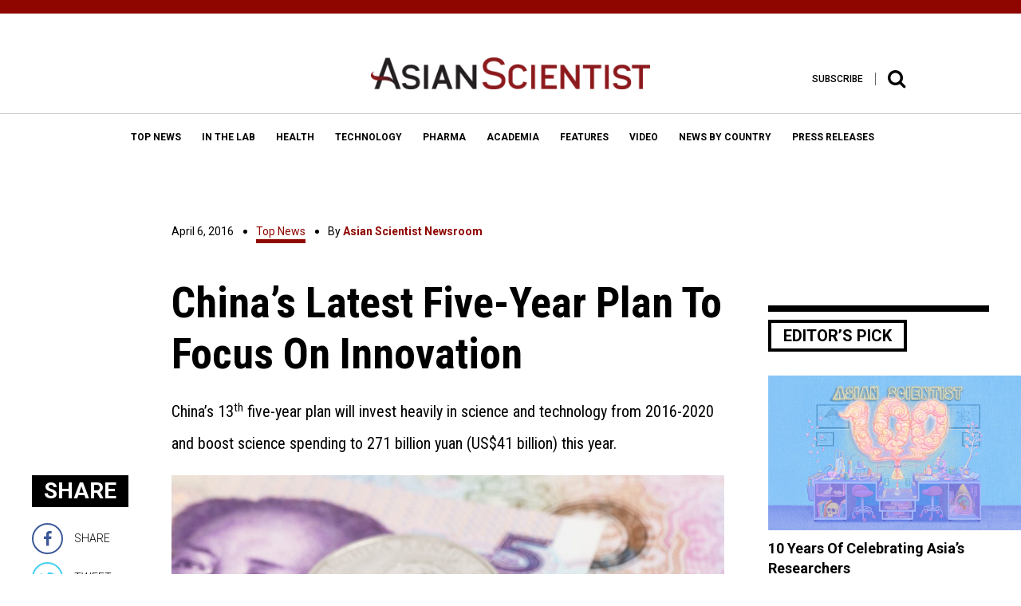

--- FILE ---
content_type: text/html; charset=UTF-8
request_url: https://www.asianscientist.com/2016/04/topnews/china-five-year-plan-innovation-science-spending/
body_size: 23794
content:
<!DOCTYPE html>
<html lang="en-US">
<head>
<meta charset="UTF-8">
<meta name="viewport" content="width=device-width,initial-scale=1">
<link rel="apple-touch-icon" sizes="57x57" href="https://www.asianscientist.com/wp-content/themes/asian_scientist2/assets/favicon/apple-icon-57x57.png">
<link rel="apple-touch-icon" sizes="60x60" href="https://www.asianscientist.com/wp-content/themes/asian_scientist2/assets/favicon/apple-icon-60x60.png">
<link rel="apple-touch-icon" sizes="72x72" href="https://www.asianscientist.com/wp-content/themes/asian_scientist2/assets/favicon/apple-icon-72x72.png">
<link rel="apple-touch-icon" sizes="76x76" href="https://www.asianscientist.com/wp-content/themes/asian_scientist2/assets/favicon/apple-icon-76x76.png">
<link rel="apple-touch-icon" sizes="114x114" href="https://www.asianscientist.com/wp-content/themes/asian_scientist2/assets/favicon/apple-icon-114x114.png">
<link rel="apple-touch-icon" sizes="120x120" href="https://www.asianscientist.com/wp-content/themes/asian_scientist2/assets/favicon/apple-icon-120x120.png">
<link rel="apple-touch-icon" sizes="144x144" href="https://www.asianscientist.com/wp-content/themes/asian_scientist2/assets/favicon/apple-icon-144x144.png">
<link rel="apple-touch-icon" sizes="152x152" href="https://www.asianscientist.com/wp-content/themes/asian_scientist2/assets/favicon/apple-icon-152x152.png">
<link rel="apple-touch-icon" sizes="180x180" href="https://www.asianscientist.com/wp-content/themes/asian_scientist2/assets/favicon/apple-icon-180x180.png">
<link rel="icon" type="image/png" sizes="192x192"  href="https://www.asianscientist.com/wp-content/themes/asian_scientist2/assets/favicon/android-icon-192x192.png">
<link rel="icon" type="image/png" sizes="32x32" href="https://www.asianscientist.com/wp-content/themes/asian_scientist2/assets/favicon/favicon-32x32.png">
<link rel="icon" type="image/png" sizes="96x96" href="https://www.asianscientist.com/wp-content/themes/asian_scientist2/assets/favicon/favicon-96x96.png">
<link rel="icon" type="image/png" sizes="16x16" href="https://www.asianscientist.com/wp-content/themes/asian_scientist2/assets/favicon/favicon-16x16.png">
<link rel="manifest" href="https://www.asianscientist.com/wp-content/themes/asian_scientist2/assets/favicon/manifest.json">
<meta name="msapplication-TileColor" content="#8f0500">
<meta name="msapplication-TileImage" content="https://www.asianscientist.com/wp-content/themes/asian_scientist2/assets/favicon/ms-icon-144x144.png">
<meta name="theme-color" content="#8f0500">
<link rel="profile" href="https://gmpg.org/xfn/11">

<title>China&#8217;s Latest Five-Year Plan To Focus On Innovation &#8211; Asian Scientist Magazine</title>
<meta name='robots' content='max-image-preview:large' />
<link rel='dns-prefetch' href='//ajax.googleapis.com' />
<link rel='dns-prefetch' href='//www.googletagmanager.com' />
<link rel="alternate" type="application/rss+xml" title="Asian Scientist Magazine &raquo; Feed" href="https://www.asianscientist.com/feed/" />
<link rel="alternate" type="application/rss+xml" title="Asian Scientist Magazine &raquo; Comments Feed" href="https://www.asianscientist.com/comments/feed/" />
<script type="text/javascript">
/* <![CDATA[ */
window._wpemojiSettings = {"baseUrl":"https:\/\/s.w.org\/images\/core\/emoji\/15.0.3\/72x72\/","ext":".png","svgUrl":"https:\/\/s.w.org\/images\/core\/emoji\/15.0.3\/svg\/","svgExt":".svg","source":{"concatemoji":"https:\/\/www.asianscientist.com\/wp-includes\/js\/wp-emoji-release.min.js?ver=6.6.4"}};
/*! This file is auto-generated */
!function(i,n){var o,s,e;function c(e){try{var t={supportTests:e,timestamp:(new Date).valueOf()};sessionStorage.setItem(o,JSON.stringify(t))}catch(e){}}function p(e,t,n){e.clearRect(0,0,e.canvas.width,e.canvas.height),e.fillText(t,0,0);var t=new Uint32Array(e.getImageData(0,0,e.canvas.width,e.canvas.height).data),r=(e.clearRect(0,0,e.canvas.width,e.canvas.height),e.fillText(n,0,0),new Uint32Array(e.getImageData(0,0,e.canvas.width,e.canvas.height).data));return t.every(function(e,t){return e===r[t]})}function u(e,t,n){switch(t){case"flag":return n(e,"\ud83c\udff3\ufe0f\u200d\u26a7\ufe0f","\ud83c\udff3\ufe0f\u200b\u26a7\ufe0f")?!1:!n(e,"\ud83c\uddfa\ud83c\uddf3","\ud83c\uddfa\u200b\ud83c\uddf3")&&!n(e,"\ud83c\udff4\udb40\udc67\udb40\udc62\udb40\udc65\udb40\udc6e\udb40\udc67\udb40\udc7f","\ud83c\udff4\u200b\udb40\udc67\u200b\udb40\udc62\u200b\udb40\udc65\u200b\udb40\udc6e\u200b\udb40\udc67\u200b\udb40\udc7f");case"emoji":return!n(e,"\ud83d\udc26\u200d\u2b1b","\ud83d\udc26\u200b\u2b1b")}return!1}function f(e,t,n){var r="undefined"!=typeof WorkerGlobalScope&&self instanceof WorkerGlobalScope?new OffscreenCanvas(300,150):i.createElement("canvas"),a=r.getContext("2d",{willReadFrequently:!0}),o=(a.textBaseline="top",a.font="600 32px Arial",{});return e.forEach(function(e){o[e]=t(a,e,n)}),o}function t(e){var t=i.createElement("script");t.src=e,t.defer=!0,i.head.appendChild(t)}"undefined"!=typeof Promise&&(o="wpEmojiSettingsSupports",s=["flag","emoji"],n.supports={everything:!0,everythingExceptFlag:!0},e=new Promise(function(e){i.addEventListener("DOMContentLoaded",e,{once:!0})}),new Promise(function(t){var n=function(){try{var e=JSON.parse(sessionStorage.getItem(o));if("object"==typeof e&&"number"==typeof e.timestamp&&(new Date).valueOf()<e.timestamp+604800&&"object"==typeof e.supportTests)return e.supportTests}catch(e){}return null}();if(!n){if("undefined"!=typeof Worker&&"undefined"!=typeof OffscreenCanvas&&"undefined"!=typeof URL&&URL.createObjectURL&&"undefined"!=typeof Blob)try{var e="postMessage("+f.toString()+"("+[JSON.stringify(s),u.toString(),p.toString()].join(",")+"));",r=new Blob([e],{type:"text/javascript"}),a=new Worker(URL.createObjectURL(r),{name:"wpTestEmojiSupports"});return void(a.onmessage=function(e){c(n=e.data),a.terminate(),t(n)})}catch(e){}c(n=f(s,u,p))}t(n)}).then(function(e){for(var t in e)n.supports[t]=e[t],n.supports.everything=n.supports.everything&&n.supports[t],"flag"!==t&&(n.supports.everythingExceptFlag=n.supports.everythingExceptFlag&&n.supports[t]);n.supports.everythingExceptFlag=n.supports.everythingExceptFlag&&!n.supports.flag,n.DOMReady=!1,n.readyCallback=function(){n.DOMReady=!0}}).then(function(){return e}).then(function(){var e;n.supports.everything||(n.readyCallback(),(e=n.source||{}).concatemoji?t(e.concatemoji):e.wpemoji&&e.twemoji&&(t(e.twemoji),t(e.wpemoji)))}))}((window,document),window._wpemojiSettings);
/* ]]> */
</script>
<style id='wp-emoji-styles-inline-css' type='text/css'>

	img.wp-smiley, img.emoji {
		display: inline !important;
		border: none !important;
		box-shadow: none !important;
		height: 1em !important;
		width: 1em !important;
		margin: 0 0.07em !important;
		vertical-align: -0.1em !important;
		background: none !important;
		padding: 0 !important;
	}
</style>
<link rel='stylesheet' id='wp-block-library-css' href='https://www.asianscientist.com/wp-includes/css/dist/block-library/style.min.css?ver=6.6.4' type='text/css' media='all' />
<style id='classic-theme-styles-inline-css' type='text/css'>
/*! This file is auto-generated */
.wp-block-button__link{color:#fff;background-color:#32373c;border-radius:9999px;box-shadow:none;text-decoration:none;padding:calc(.667em + 2px) calc(1.333em + 2px);font-size:1.125em}.wp-block-file__button{background:#32373c;color:#fff;text-decoration:none}
</style>
<style id='global-styles-inline-css' type='text/css'>
:root{--wp--preset--aspect-ratio--square: 1;--wp--preset--aspect-ratio--4-3: 4/3;--wp--preset--aspect-ratio--3-4: 3/4;--wp--preset--aspect-ratio--3-2: 3/2;--wp--preset--aspect-ratio--2-3: 2/3;--wp--preset--aspect-ratio--16-9: 16/9;--wp--preset--aspect-ratio--9-16: 9/16;--wp--preset--color--black: #000000;--wp--preset--color--cyan-bluish-gray: #abb8c3;--wp--preset--color--white: #ffffff;--wp--preset--color--pale-pink: #f78da7;--wp--preset--color--vivid-red: #cf2e2e;--wp--preset--color--luminous-vivid-orange: #ff6900;--wp--preset--color--luminous-vivid-amber: #fcb900;--wp--preset--color--light-green-cyan: #7bdcb5;--wp--preset--color--vivid-green-cyan: #00d084;--wp--preset--color--pale-cyan-blue: #8ed1fc;--wp--preset--color--vivid-cyan-blue: #0693e3;--wp--preset--color--vivid-purple: #9b51e0;--wp--preset--gradient--vivid-cyan-blue-to-vivid-purple: linear-gradient(135deg,rgba(6,147,227,1) 0%,rgb(155,81,224) 100%);--wp--preset--gradient--light-green-cyan-to-vivid-green-cyan: linear-gradient(135deg,rgb(122,220,180) 0%,rgb(0,208,130) 100%);--wp--preset--gradient--luminous-vivid-amber-to-luminous-vivid-orange: linear-gradient(135deg,rgba(252,185,0,1) 0%,rgba(255,105,0,1) 100%);--wp--preset--gradient--luminous-vivid-orange-to-vivid-red: linear-gradient(135deg,rgba(255,105,0,1) 0%,rgb(207,46,46) 100%);--wp--preset--gradient--very-light-gray-to-cyan-bluish-gray: linear-gradient(135deg,rgb(238,238,238) 0%,rgb(169,184,195) 100%);--wp--preset--gradient--cool-to-warm-spectrum: linear-gradient(135deg,rgb(74,234,220) 0%,rgb(151,120,209) 20%,rgb(207,42,186) 40%,rgb(238,44,130) 60%,rgb(251,105,98) 80%,rgb(254,248,76) 100%);--wp--preset--gradient--blush-light-purple: linear-gradient(135deg,rgb(255,206,236) 0%,rgb(152,150,240) 100%);--wp--preset--gradient--blush-bordeaux: linear-gradient(135deg,rgb(254,205,165) 0%,rgb(254,45,45) 50%,rgb(107,0,62) 100%);--wp--preset--gradient--luminous-dusk: linear-gradient(135deg,rgb(255,203,112) 0%,rgb(199,81,192) 50%,rgb(65,88,208) 100%);--wp--preset--gradient--pale-ocean: linear-gradient(135deg,rgb(255,245,203) 0%,rgb(182,227,212) 50%,rgb(51,167,181) 100%);--wp--preset--gradient--electric-grass: linear-gradient(135deg,rgb(202,248,128) 0%,rgb(113,206,126) 100%);--wp--preset--gradient--midnight: linear-gradient(135deg,rgb(2,3,129) 0%,rgb(40,116,252) 100%);--wp--preset--font-size--small: 13px;--wp--preset--font-size--medium: 20px;--wp--preset--font-size--large: 36px;--wp--preset--font-size--x-large: 42px;--wp--preset--spacing--20: 0.44rem;--wp--preset--spacing--30: 0.67rem;--wp--preset--spacing--40: 1rem;--wp--preset--spacing--50: 1.5rem;--wp--preset--spacing--60: 2.25rem;--wp--preset--spacing--70: 3.38rem;--wp--preset--spacing--80: 5.06rem;--wp--preset--shadow--natural: 6px 6px 9px rgba(0, 0, 0, 0.2);--wp--preset--shadow--deep: 12px 12px 50px rgba(0, 0, 0, 0.4);--wp--preset--shadow--sharp: 6px 6px 0px rgba(0, 0, 0, 0.2);--wp--preset--shadow--outlined: 6px 6px 0px -3px rgba(255, 255, 255, 1), 6px 6px rgba(0, 0, 0, 1);--wp--preset--shadow--crisp: 6px 6px 0px rgba(0, 0, 0, 1);}:where(.is-layout-flex){gap: 0.5em;}:where(.is-layout-grid){gap: 0.5em;}body .is-layout-flex{display: flex;}.is-layout-flex{flex-wrap: wrap;align-items: center;}.is-layout-flex > :is(*, div){margin: 0;}body .is-layout-grid{display: grid;}.is-layout-grid > :is(*, div){margin: 0;}:where(.wp-block-columns.is-layout-flex){gap: 2em;}:where(.wp-block-columns.is-layout-grid){gap: 2em;}:where(.wp-block-post-template.is-layout-flex){gap: 1.25em;}:where(.wp-block-post-template.is-layout-grid){gap: 1.25em;}.has-black-color{color: var(--wp--preset--color--black) !important;}.has-cyan-bluish-gray-color{color: var(--wp--preset--color--cyan-bluish-gray) !important;}.has-white-color{color: var(--wp--preset--color--white) !important;}.has-pale-pink-color{color: var(--wp--preset--color--pale-pink) !important;}.has-vivid-red-color{color: var(--wp--preset--color--vivid-red) !important;}.has-luminous-vivid-orange-color{color: var(--wp--preset--color--luminous-vivid-orange) !important;}.has-luminous-vivid-amber-color{color: var(--wp--preset--color--luminous-vivid-amber) !important;}.has-light-green-cyan-color{color: var(--wp--preset--color--light-green-cyan) !important;}.has-vivid-green-cyan-color{color: var(--wp--preset--color--vivid-green-cyan) !important;}.has-pale-cyan-blue-color{color: var(--wp--preset--color--pale-cyan-blue) !important;}.has-vivid-cyan-blue-color{color: var(--wp--preset--color--vivid-cyan-blue) !important;}.has-vivid-purple-color{color: var(--wp--preset--color--vivid-purple) !important;}.has-black-background-color{background-color: var(--wp--preset--color--black) !important;}.has-cyan-bluish-gray-background-color{background-color: var(--wp--preset--color--cyan-bluish-gray) !important;}.has-white-background-color{background-color: var(--wp--preset--color--white) !important;}.has-pale-pink-background-color{background-color: var(--wp--preset--color--pale-pink) !important;}.has-vivid-red-background-color{background-color: var(--wp--preset--color--vivid-red) !important;}.has-luminous-vivid-orange-background-color{background-color: var(--wp--preset--color--luminous-vivid-orange) !important;}.has-luminous-vivid-amber-background-color{background-color: var(--wp--preset--color--luminous-vivid-amber) !important;}.has-light-green-cyan-background-color{background-color: var(--wp--preset--color--light-green-cyan) !important;}.has-vivid-green-cyan-background-color{background-color: var(--wp--preset--color--vivid-green-cyan) !important;}.has-pale-cyan-blue-background-color{background-color: var(--wp--preset--color--pale-cyan-blue) !important;}.has-vivid-cyan-blue-background-color{background-color: var(--wp--preset--color--vivid-cyan-blue) !important;}.has-vivid-purple-background-color{background-color: var(--wp--preset--color--vivid-purple) !important;}.has-black-border-color{border-color: var(--wp--preset--color--black) !important;}.has-cyan-bluish-gray-border-color{border-color: var(--wp--preset--color--cyan-bluish-gray) !important;}.has-white-border-color{border-color: var(--wp--preset--color--white) !important;}.has-pale-pink-border-color{border-color: var(--wp--preset--color--pale-pink) !important;}.has-vivid-red-border-color{border-color: var(--wp--preset--color--vivid-red) !important;}.has-luminous-vivid-orange-border-color{border-color: var(--wp--preset--color--luminous-vivid-orange) !important;}.has-luminous-vivid-amber-border-color{border-color: var(--wp--preset--color--luminous-vivid-amber) !important;}.has-light-green-cyan-border-color{border-color: var(--wp--preset--color--light-green-cyan) !important;}.has-vivid-green-cyan-border-color{border-color: var(--wp--preset--color--vivid-green-cyan) !important;}.has-pale-cyan-blue-border-color{border-color: var(--wp--preset--color--pale-cyan-blue) !important;}.has-vivid-cyan-blue-border-color{border-color: var(--wp--preset--color--vivid-cyan-blue) !important;}.has-vivid-purple-border-color{border-color: var(--wp--preset--color--vivid-purple) !important;}.has-vivid-cyan-blue-to-vivid-purple-gradient-background{background: var(--wp--preset--gradient--vivid-cyan-blue-to-vivid-purple) !important;}.has-light-green-cyan-to-vivid-green-cyan-gradient-background{background: var(--wp--preset--gradient--light-green-cyan-to-vivid-green-cyan) !important;}.has-luminous-vivid-amber-to-luminous-vivid-orange-gradient-background{background: var(--wp--preset--gradient--luminous-vivid-amber-to-luminous-vivid-orange) !important;}.has-luminous-vivid-orange-to-vivid-red-gradient-background{background: var(--wp--preset--gradient--luminous-vivid-orange-to-vivid-red) !important;}.has-very-light-gray-to-cyan-bluish-gray-gradient-background{background: var(--wp--preset--gradient--very-light-gray-to-cyan-bluish-gray) !important;}.has-cool-to-warm-spectrum-gradient-background{background: var(--wp--preset--gradient--cool-to-warm-spectrum) !important;}.has-blush-light-purple-gradient-background{background: var(--wp--preset--gradient--blush-light-purple) !important;}.has-blush-bordeaux-gradient-background{background: var(--wp--preset--gradient--blush-bordeaux) !important;}.has-luminous-dusk-gradient-background{background: var(--wp--preset--gradient--luminous-dusk) !important;}.has-pale-ocean-gradient-background{background: var(--wp--preset--gradient--pale-ocean) !important;}.has-electric-grass-gradient-background{background: var(--wp--preset--gradient--electric-grass) !important;}.has-midnight-gradient-background{background: var(--wp--preset--gradient--midnight) !important;}.has-small-font-size{font-size: var(--wp--preset--font-size--small) !important;}.has-medium-font-size{font-size: var(--wp--preset--font-size--medium) !important;}.has-large-font-size{font-size: var(--wp--preset--font-size--large) !important;}.has-x-large-font-size{font-size: var(--wp--preset--font-size--x-large) !important;}
:where(.wp-block-post-template.is-layout-flex){gap: 1.25em;}:where(.wp-block-post-template.is-layout-grid){gap: 1.25em;}
:where(.wp-block-columns.is-layout-flex){gap: 2em;}:where(.wp-block-columns.is-layout-grid){gap: 2em;}
:root :where(.wp-block-pullquote){font-size: 1.5em;line-height: 1.6;}
</style>
<link rel='stylesheet' id='wspsc-style-css' href='https://www.asianscientist.com/wp-content/plugins/wordpress-simple-paypal-shopping-cart/wp_shopping_cart_style.css?ver=4.5.0' type='text/css' media='all' />
<link rel='stylesheet' id='wp-pagenavi-css' href='https://www.asianscientist.com/wp-content/plugins/wp-pagenavi/pagenavi-css.css?ver=2.70' type='text/css' media='all' />
<link rel='stylesheet' id='ivory-search-styles-css' href='https://www.asianscientist.com/wp-content/plugins/add-search-to-menu/public/css/ivory-search.min.css?ver=5.5.7' type='text/css' media='all' />
<link rel='stylesheet' id='asian_scientist2-style-css' href='https://www.asianscientist.com/wp-content/themes/asian_scientist2/style.css?ver=1769088199' type='text/css' media='all' />
<link rel='stylesheet' id='asian_scientist2-style-bootstrap-css' href='https://www.asianscientist.com/wp-content/themes/asian_scientist2/assets/css/bootstrap.min.css?ver=6.6.4' type='text/css' media='all' />
<link rel='stylesheet' id='asian_scientist2-style-animate-css' href='https://www.asianscientist.com/wp-content/themes/asian_scientist2/assets/css/animate.css?ver=6.6.4' type='text/css' media='all' />
<link rel='stylesheet' id='asian_scientist2-style-sweet-css' href='https://www.asianscientist.com/wp-content/themes/asian_scientist2/assets/css/sweetalert.css?ver=6.6.4' type='text/css' media='all' />
<link rel='stylesheet' id='asian_scientist2-style-site-css' href='https://www.asianscientist.com/wp-content/themes/asian_scientist2/assets/scss/style.css?ver=6.6.4' type='text/css' media='all' />
<link rel='stylesheet' id='asian_scientist2-override-site-css' href='https://www.asianscientist.com/wp-content/themes/asian_scientist2/assets/css/override.css?ver=20201201103300' type='text/css' media='all' />
<link rel='stylesheet' id='asian_scientist2-iframe-site-css' href='https://www.asianscientist.com/wp-content/themes/asian_scientist2/assets/css/iframe.css?ver=201911041140' type='text/css' media='all' />
<script>if (document.location.protocol != "https:") {document.location = document.URL.replace(/^http:/i, "https:");}</script><script type="text/javascript" src="//ajax.googleapis.com/ajax/libs/jquery/2.2.0/jquery.min.js?ver=6.6.4" id="asian_scientist2-jquery-js"></script>
<script type="text/javascript" src="//ajax.googleapis.com/ajax/libs/jqueryui/1.11.4/jquery-ui.min.js?ver=6.6.4" id="asian_scientist2-jquery-ui-js"></script>
<script type="text/javascript" src="https://www.asianscientist.com/wp-content/themes/asian_scientist2/assets/js/html5.js?ver=6.6.4" id="asian_scientist2-html-5-js"></script>
<script type="text/javascript" src="https://www.asianscientist.com/wp-content/themes/asian_scientist2/assets/js/lib/modernizr-2.8.3.min.js?ver=6.6.4" id="asian_scientist2-moderinzer-js"></script>
<script type="text/javascript" src="https://www.asianscientist.com/wp-content/themes/asian_scientist2/assets/js/plugins.js?ver=6.6.4" id="asian_scientist2-plugin-js"></script>
<script type="text/javascript" src="https://www.asianscientist.com/wp-content/themes/asian_scientist2/assets/js/bootstrap.min.js?ver=6.6.4" id="asian_scientist2-bootstrap-js"></script>
<script type="text/javascript" src="https://www.asianscientist.com/wp-content/themes/asian_scientist2/assets/js/jquery.inview.min.js?ver=6.6.4" id="asian_scientist2-inview-js"></script>
<script type="text/javascript" src="https://www.asianscientist.com/wp-content/themes/asian_scientist2/assets/js/owl.carousel.min.js?ver=6.6.4" id="asian_scientist2-carousel-js"></script>
<script type="text/javascript" src="https://www.asianscientist.com/wp-content/themes/asian_scientist2/assets/js/jquery.flexslider-min.js?ver=6.6.4" id="asian_scientist2-flexslider-js"></script>
<script type="text/javascript" src="https://www.asianscientist.com/wp-content/themes/asian_scientist2/assets/js/fancyInput.js?ver=6.6.4" id="asian_scientist2-fancyInput-js"></script>
<script type="text/javascript" src="https://www.asianscientist.com/wp-content/themes/asian_scientist2/assets/js/jquery.fancybox.pack.js?ver=6.6.4" id="asian_scientist2-fancybox-js"></script>
<script type="text/javascript" src="https://www.asianscientist.com/wp-content/themes/asian_scientist2/assets/js/validate.js?ver=6.6.4" id="asian_scientist2-validate-js"></script>
<script type="text/javascript" src="https://www.asianscientist.com/wp-content/themes/asian_scientist2/assets/js/sticky-kit.min.js?ver=6.6.4" id="asian_scientist2-sticky-js"></script>
<script type="text/javascript" src="https://www.asianscientist.com/wp-content/themes/asian_scientist2/assets/js/sweetalert.min.js?ver=20170701144" id="asian_scientist2-sweet-js"></script>
<script type="text/javascript" src="https://www.asianscientist.com/wp-content/themes/asian_scientist2/assets/js/custom.js?ver=6.6.4" id="asian_scientist2-custom-js"></script>

<!-- Google Analytics snippet added by Site Kit -->
<script type="text/javascript" src="https://www.googletagmanager.com/gtag/js?id=G-WLH381RFFV" id="google_gtagjs-js" async></script>
<script type="text/javascript" id="google_gtagjs-js-after">
/* <![CDATA[ */
window.dataLayer = window.dataLayer || [];function gtag(){dataLayer.push(arguments);}
gtag("js", new Date());
gtag("set", "developer_id.dZTNiMT", true);
gtag("config", "G-WLH381RFFV");
/* ]]> */
</script>

<!-- End Google Analytics snippet added by Site Kit -->
<script type="text/javascript" src="https://www.asianscientist.com/wp-includes/js/jquery/jquery.min.js?ver=3.7.1" id="jquery-core-js"></script>
<script type="text/javascript" src="https://www.asianscientist.com/wp-includes/js/jquery/jquery-migrate.min.js?ver=3.4.1" id="jquery-migrate-js"></script>
<link rel="https://api.w.org/" href="https://www.asianscientist.com/wp-json/" /><link rel="alternate" title="JSON" type="application/json" href="https://www.asianscientist.com/wp-json/wp/v2/posts/69357" /><link rel="EditURI" type="application/rsd+xml" title="RSD" href="https://www.asianscientist.com/xmlrpc.php?rsd" />
<link rel="canonical" href="https://www.asianscientist.com/2016/04/topnews/china-five-year-plan-innovation-science-spending/" />
<link rel='shortlink' href='https://www.asianscientist.com/?p=69357' />
<link rel="alternate" title="oEmbed (JSON)" type="application/json+oembed" href="https://www.asianscientist.com/wp-json/oembed/1.0/embed?url=https%3A%2F%2Fwww.asianscientist.com%2F2016%2F04%2Ftopnews%2Fchina-five-year-plan-innovation-science-spending%2F" />
<link rel="alternate" title="oEmbed (XML)" type="text/xml+oembed" href="https://www.asianscientist.com/wp-json/oembed/1.0/embed?url=https%3A%2F%2Fwww.asianscientist.com%2F2016%2F04%2Ftopnews%2Fchina-five-year-plan-innovation-science-spending%2F&#038;format=xml" />
<meta name="generator" content="Site Kit by Google 1.89.0" /><script type="text/javascript">
	window._wp_rp_static_base_url = 'https://wprp.zemanta.com/static/';
	window._wp_rp_wp_ajax_url = "https://www.asianscientist.com/wp-admin/admin-ajax.php";
	window._wp_rp_plugin_version = '3.6.4';
	window._wp_rp_post_id = '69357';
	window._wp_rp_num_rel_posts = '6';
	window._wp_rp_thumbnails = true;
	window._wp_rp_post_title = 'China%27s+Latest+Five-Year+Plan+To+Focus+On+Innovation';
	window._wp_rp_post_tags = ['china', 'research+and+development', 'research+funding', 'top+news', 'scienc', 'invest', 'project', 'plan', 'militari', 'china', 'observatori', 'arctic', 'premier', 'technolog', 'nation', 'econom', 'antarct', 'genet', 'gene'];
	window._wp_rp_promoted_content = true;
</script>

<!-- WP Simple Shopping Cart plugin v4.5.0 - https://www.tipsandtricks-hq.com/wordpress-simple-paypal-shopping-cart-plugin-768/ -->

	<script type="text/javascript">
	<!--
	//
	function ReadForm (obj1, tst)
	{
	    // Read the user form
	    var i,j,pos;
	    val_total="";val_combo="";

	    for (i=0; i<obj1.length; i++)
	    {
	        // run entire form
	        obj = obj1.elements[i];           // a form element

	        if (obj.type == "select-one")
	        {   // just selects
	            if (obj.name == "quantity" ||
	                obj.name == "amount") continue;
		        pos = obj.selectedIndex;        // which option selected
		        val = obj.options[pos].value;   // selected value
		        val_combo = val_combo + " (" + val + ")";
	        }
	    }
		// Now summarize everything we have processed above
		val_total = obj1.product_tmp.value + val_combo;
		obj1.wspsc_product.value = val_total;
	}
	//-->
	</script>
<!-- WordPress Facebook Integration Begin -->
<!-- Facebook Pixel Code -->
<script>
!function(f,b,e,v,n,t,s){if(f.fbq)return;n=f.fbq=function(){n.callMethod?
n.callMethod.apply(n,arguments):n.queue.push(arguments)};if(!f._fbq)f._fbq=n;
n.push=n;n.loaded=!0;n.version='2.0';n.queue=[];t=b.createElement(e);t.async=!0;
t.src=v;s=b.getElementsByTagName(e)[0];s.parentNode.insertBefore(t,s)}(window,
document,'script','https://connect.facebook.net/en_US/fbevents.js');
fbq('init', '2004394943144714', {}, {
    "agent": "wordpress-6.6.4-1.7.5"
});

fbq('track', 'PageView', {
    "source": "wordpress",
    "version": "6.6.4",
    "pluginVersion": "1.7.5"
});

<!-- Support AJAX add to cart -->
if(typeof jQuery != 'undefined') {
  jQuery(document).ready(function($){
    jQuery('body').on('added_to_cart', function(event) {

      // Ajax action.
      $.get('?wc-ajax=fb_inject_add_to_cart_event', function(data) {
        $('head').append(data);
      });

    });
  });
}
<!-- End Support AJAX add to cart -->

</script>
<!-- DO NOT MODIFY -->
<!-- End Facebook Pixel Code -->
<!-- WordPress Facebook Integration end -->
      
<!-- Facebook Pixel Code -->
<noscript>
<img height="1" width="1" style="display:none"
src="https://www.facebook.com/tr?id=2004394943144714&ev=PageView&noscript=1"/>
</noscript>
<!-- DO NOT MODIFY -->
<!-- End Facebook Pixel Code -->
    <script type="text/javascript" src="https://www.asianscientist.com/wp-content/plugins/si-captcha-for-wordpress/captcha/si_captcha.js?ver=1769088199"></script>
<!-- begin SI CAPTCHA Anti-Spam - login/register form style -->
<style type="text/css">
.si_captcha_small { width:175px; height:45px; padding-top:10px; padding-bottom:10px; }
.si_captcha_large { width:250px; height:60px; padding-top:10px; padding-bottom:10px; }
img#si_image_com { border-style:none; margin:0; padding-right:5px; float:left; }
img#si_image_reg { border-style:none; margin:0; padding-right:5px; float:left; }
img#si_image_log { border-style:none; margin:0; padding-right:5px; float:left; }
img#si_image_side_login { border-style:none; margin:0; padding-right:5px; float:left; }
img#si_image_checkout { border-style:none; margin:0; padding-right:5px; float:left; }
img#si_image_jetpack { border-style:none; margin:0; padding-right:5px; float:left; }
img#si_image_bbpress_topic { border-style:none; margin:0; padding-right:5px; float:left; }
.si_captcha_refresh { border-style:none; margin:0; vertical-align:bottom; }
div#si_captcha_input { display:block; padding-top:15px; padding-bottom:5px; }
label#si_captcha_code_label { margin:0; }
input#si_captcha_code_input { width:65px; }
p#si_captcha_code_p { clear: left; padding-top:10px; }
.si-captcha-jetpack-error { color:#DC3232; }
</style>
<!-- end SI CAPTCHA Anti-Spam - login/register form style -->
			<style type="text/css">
					</style>
					<style type="text/css">
					</style>
		<script type="text/javascript">
    var WP = {"baseFile":"https:\/\/www.asianscientist.com\/wp-content\/themes\/asian_scientist2","baseURL":"https:\/\/www.asianscientist.com"}</script>
<!-- Hotjar Tracking Code for www.asianscientist.com -->
<script>
    (function(h,o,t,j,a,r){
        h.hj=h.hj||function(){(h.hj.q=h.hj.q||[]).push(arguments)};
        h._hjSettings={hjid:429797,hjsv:5};
        a=o.getElementsByTagName('head')[0];
        r=o.createElement('script');r.async=1;
        r.src=t+h._hjSettings.hjid+j+h._hjSettings.hjsv;
        a.appendChild(r);
    })(window,document,'//static.hotjar.com/c/hotjar-','.js?sv=');
</script>
<script>
    (function(i,s,o,g,r,a,m){i['EmaticsObject']=r;i[r]=i[r]||function(){
    (i[r].q=i[r].q||[]).push(arguments)},i[r].l=1*new Date();a=s.createElement(o),
    m=s.getElementsByTagName(o)[0];a.async=1;a.src=g;m.parentNode.insertBefore(a,m)
    })(window,document,'script','//api.ematicsolutions.com/v1/ematic.min.js','ematics');

    var ematicApikey = "2d2ae1d9b57411e796c00242ac110002-sg2";
    var opt = {
        email: "",
        country_iso: "SG",
        currency_iso: "SGD",
        language_iso: "EN"
    };

    opt.events = {
         onAfterSubscribe:function(email) {
               ematics("subscribe","", email, {}, callback);
         }
    };
    function callback(o) {
         console.log(o);
    }
    
    //initialize
    ematics("create", ematicApikey, opt);
</script>
<script type="text/javascript">
    (function(e,a){
        var t,r=e.getElementsByTagName("head")[0],c=e.location.protocol;
        t=e.createElement("script");t.type="text/javascript";
        t.charset="utf-8";t.async=!0;t.defer=!0;
        t.src=c+"//front.optimonk.com/public/"+a+"/js/preload.js";r.appendChild(t);
    })(document,"149438");
    
    jQuery(document).ready(function($){
        $('.ivo-toggle').click(function(){
            if($(this).hasClass('active')){
                $('.ivo-toggle').removeClass('active');
                $('.ivo-wrapper').removeClass('active');
            }
            else{
                $('.ivo-toggle').addClass('active');
                $('.ivo-wrapper').addClass('active');                
            }
        })
    });
</script>
<style>
    .ivo-search{
        padding:0 20px;
    }
    
    .ivo-search form{
        max-width:1140px;
        margin:0 auto;
    }
    
    .ivo-wrapper{
        display:flex;
        justify-content:center;
        align-items:center;
        height:100%;
        width:100%;
        top:0;
        left:0;
        background: rgba(255, 255, 255, 0.98);
        z-index:3;
        position:fixed;
        pointer-events:none;
        transition: all .6s linear;
        transform:translateY(-100%);
        opacity:0;
    }
    
    .ivo-wrapper.active{
        transform:translateY(0%);
        pointer-events:auto;
        opacity:1;
    }
    
    .ivo-wrapper .is-form-style input.is-search-input{
        font-family:"Fjalla One", sans-serif;
        border:none!important;
        height:auto;
        font-size: 60px!important;
        font-weight: bold;
        color: black!important;
        text-align: center;
        opacity: 1;
        padding: 0;
        caret-color: #8f0500;
        background:transparent;
    }
    
    .ivo-wrapper .is-form-style input.is-search-input::placeholder{
        opacity:1;
        color:black;
        transition:all 0.1s ease-out;
    }
    
    .ivo-wrapper .is-form-style input.is-search-input:focus::placeholder{
        color:#c9c9c9;
    }
    
    .ivo-toggle .fa-close{
        display:none;
    }
    
    .ivo-toggle.active .fa-close{
        display:block;
    }
    
    .ivo-toggle.active .fa-search{
        display:none;
    }
    
    @media (max-width:767px){
        .he-co-bottom{
            display: flex;
            align-items: center;
            justify-content: space-between;
            flex-direction: row-reverse;
        }
    }
</style>
</head>

<body data-rsssl=1 class="post-template-default single single-post postid-69357 single-format-standard asian_scientist2 group-blog">
<section id="main-container"><!-- start #main-container -->
	<header>
	    <div class="ivo-wrapper"><div class="ivo-search"><form  class="is-search-form is-form-style is-form-style-2 is-form-id-133990 " action="https://www.asianscientist.com/" method="get" role="search" ><label for="is-search-input-133990"><span class="is-screen-reader-text">Search for:</span><input  type="search" id="is-search-input-133990" name="s" value="" class="is-search-input" placeholder="Search" autocomplete=off /></label><input type="hidden" name="id" value="133990" /></form></div></div>
		<div class="header-content">
			<div class="he-co-main">
				<div class="hc-ma-top">
					<div class="auto bp-rel">
						<div class="bp-img" style="display: none;"><center><aside id="text-2" class="widget widget_text">			<div class="textwidget"><p><!-- AdSpeed.com Serving Code 7.9.7 for [Zone] Leaderboard - 728x90 pixels [Any Dimension] --><br />
<!-- <script type="text/javascript" src="https://g.adspeed.net/ad.php?do=js&zid=72909&oid=16187&wd=-1&ht=-1&target=_blank"></script> --><br />
<!-- AdSpeed.com End --></p>
</div>
		</aside></center></div>
						<div class="logo bp-img"><a href="https://www.asianscientist.com"><img src="https://www.asianscientist.com/wp-content/uploads/2020/06/Asian-Scientist-logo_RGB_040817@2x.png" alt=""></a></div>
						<div class="hc-ma-col right">
							<div class="hc-ma-list par-xlarge fa-med header-right-menu">
								<ul>
									<!--li><a href="https://shop.wildtype.media/collections/magazines">subscribe</a></li-->
									<li><a href="https://asianscientist.beehiiv.com/subscribe">subscribe</a></li>
								    <li><a class="ivo-toggle"><i class="fa fa-search"></i><i class="fa fa-close"></i></i></a></li>
								</ul>
							</div>
						</div>
					</div>
				</div>
				<div class="container-fluid hc-ma-bottom">
					<div class="auto pt2 pb2">
						<div class="menu par-xlarge main-menu"><ul id="menu-main-menu" class="menu"><li id="menu-item-51947" class="menu-item menu-item-type-taxonomy menu-item-object-category current-post-ancestor current-menu-parent current-post-parent menu-item-51947"><a href="https://www.asianscientist.com/category/topnews/"><span>Top News</span></a></li>
<li id="menu-item-51945" class="alizarin menu-item menu-item-type-taxonomy menu-item-object-category menu-item-51945"><a href="https://www.asianscientist.com/category/in-the-lab/"><span>In the Lab</span></a></li>
<li id="menu-item-51946" class="green-sea menu-item menu-item-type-taxonomy menu-item-object-category menu-item-51946"><a href="https://www.asianscientist.com/category/health/"><span>Health</span></a></li>
<li id="menu-item-51951" class="turquoise menu-item menu-item-type-taxonomy menu-item-object-category menu-item-51951"><a href="https://www.asianscientist.com/category/tech/"><span>Technology</span></a></li>
<li id="menu-item-51950" class="midnight-blue menu-item menu-item-type-taxonomy menu-item-object-category menu-item-51950"><a href="https://www.asianscientist.com/category/pharma/"><span>Pharma</span></a></li>
<li id="menu-item-51949" class="mildyellow menu-item menu-item-type-taxonomy menu-item-object-category menu-item-51949"><a href="https://www.asianscientist.com/category/academia/"><span>Academia</span></a></li>
<li id="menu-item-51948" class="sunflower menu-item menu-item-type-taxonomy menu-item-object-category menu-item-51948"><a href="https://www.asianscientist.com/category/features/"><span>Features</span></a></li>
<li id="menu-item-124242" class="video menu-item menu-item-type-taxonomy menu-item-object-post_tag menu-item-124242"><a href="https://www.asianscientist.com/tag/video/"><span>Video</span></a></li>
<li id="menu-item-88941" class="dropdown hc-ma-dd country-menu menu-item menu-item-type-custom menu-item-object-custom menu-item-88941"><a href="#"><span>News By Country</span></a></li>
<li id="menu-item-133366" class="menu-item menu-item-type-custom menu-item-object-custom menu-item-133366"><a href="https://www.asianscientist.com/category/pr/"><span>Press Releases</span></a></li>
<li id="menu-item-108489" class="visible-xs menu-item menu-item-type-custom menu-item-object-custom menu-item-108489"><a href="https://shop.wildtype.media/collections/magazines"><span>Subscribe</span></a></li>
</ul></div>					</div>
											<div class="me-co-bar" style="min-height: 30px"></div>
									</div>
			</div>
			<div class="he-co-bottom">
				<div class="hc-bo-col hc-ma-list par-xlarge bp-tt visible-xs">
					<ul>
						<li class="hidden-xs"><a href="https://www.asianscientist.com/subscribe"><strong>subscribe</strong></a></li>
						<li><a class="ivo-toggle"><i class="fa fa-search"></i><i class="fa fa-close"></i></i></a></li>
					</ul>
				</div>
				<div class="container-fluid container-logo-mobile visible-xs">
					<div class="auto">
						<div class="hc-bo-main logo-wrap">
							<div class="hc-bo-col logo bp-img" style="width: 100%;">
								<a href="https://www.asianscientist.com">
									<img src="https://www.asianscientist.com/wp-content/uploads/2020/06/Asian-Scientist-logo_RGB_040817@2x.png" alt="" class="visible-xs">
								</a>
							</div>
							<div class="hc-bo-col menu par-xlarge"><ul id="menu-main-menu-1" class="menu"><li class="menu-item menu-item-type-taxonomy menu-item-object-category current-post-ancestor current-menu-parent current-post-parent menu-item-51947"><a href="https://www.asianscientist.com/category/topnews/"><span>Top News</span></a></li>
<li class="alizarin menu-item menu-item-type-taxonomy menu-item-object-category menu-item-51945"><a href="https://www.asianscientist.com/category/in-the-lab/"><span>In the Lab</span></a></li>
<li class="green-sea menu-item menu-item-type-taxonomy menu-item-object-category menu-item-51946"><a href="https://www.asianscientist.com/category/health/"><span>Health</span></a></li>
<li class="turquoise menu-item menu-item-type-taxonomy menu-item-object-category menu-item-51951"><a href="https://www.asianscientist.com/category/tech/"><span>Technology</span></a></li>
<li class="midnight-blue menu-item menu-item-type-taxonomy menu-item-object-category menu-item-51950"><a href="https://www.asianscientist.com/category/pharma/"><span>Pharma</span></a></li>
<li class="mildyellow menu-item menu-item-type-taxonomy menu-item-object-category menu-item-51949"><a href="https://www.asianscientist.com/category/academia/"><span>Academia</span></a></li>
<li class="sunflower menu-item menu-item-type-taxonomy menu-item-object-category menu-item-51948"><a href="https://www.asianscientist.com/category/features/"><span>Features</span></a></li>
<li class="video menu-item menu-item-type-taxonomy menu-item-object-post_tag menu-item-124242"><a href="https://www.asianscientist.com/tag/video/"><span>Video</span></a></li>
<li class="dropdown hc-ma-dd country-menu menu-item menu-item-type-custom menu-item-object-custom menu-item-88941"><a href="#"><span>News By Country</span></a></li>
<li class="menu-item menu-item-type-custom menu-item-object-custom menu-item-133366"><a href="https://www.asianscientist.com/category/pr/"><span>Press Releases</span></a></li>
<li class="visible-xs menu-item menu-item-type-custom menu-item-object-custom menu-item-108489"><a href="https://shop.wildtype.media/collections/magazines"><span>Subscribe</span></a></li>
</ul></div>						</div>
					</div>
				</div>
				<div class="container-fluid hidden-xs">
					<div class="auto">
						<div class="hc-bo-main">
							<div class="hc-bo-col logo bp-img">
								<a href="https://www.asianscientist.com">
									<img src="https://www.asianscientist.com/wp-content/uploads/2020/06/AS-monogram_red-2.png" alt="" style="max-width: 51px">
								</a>
							</div>
							<div class="hc-bo-col menu par-xlarge"><ul id="menu-main-menu-2" class="menu"><li class="menu-item menu-item-type-taxonomy menu-item-object-category current-post-ancestor current-menu-parent current-post-parent menu-item-51947"><a href="https://www.asianscientist.com/category/topnews/"><span>Top News</span></a></li>
<li class="alizarin menu-item menu-item-type-taxonomy menu-item-object-category menu-item-51945"><a href="https://www.asianscientist.com/category/in-the-lab/"><span>In the Lab</span></a></li>
<li class="green-sea menu-item menu-item-type-taxonomy menu-item-object-category menu-item-51946"><a href="https://www.asianscientist.com/category/health/"><span>Health</span></a></li>
<li class="turquoise menu-item menu-item-type-taxonomy menu-item-object-category menu-item-51951"><a href="https://www.asianscientist.com/category/tech/"><span>Technology</span></a></li>
<li class="midnight-blue menu-item menu-item-type-taxonomy menu-item-object-category menu-item-51950"><a href="https://www.asianscientist.com/category/pharma/"><span>Pharma</span></a></li>
<li class="mildyellow menu-item menu-item-type-taxonomy menu-item-object-category menu-item-51949"><a href="https://www.asianscientist.com/category/academia/"><span>Academia</span></a></li>
<li class="sunflower menu-item menu-item-type-taxonomy menu-item-object-category menu-item-51948"><a href="https://www.asianscientist.com/category/features/"><span>Features</span></a></li>
<li class="video menu-item menu-item-type-taxonomy menu-item-object-post_tag menu-item-124242"><a href="https://www.asianscientist.com/tag/video/"><span>Video</span></a></li>
<li class="dropdown hc-ma-dd country-menu menu-item menu-item-type-custom menu-item-object-custom menu-item-88941"><a href="#"><span>News By Country</span></a></li>
<li class="menu-item menu-item-type-custom menu-item-object-custom menu-item-133366"><a href="https://www.asianscientist.com/category/pr/"><span>Press Releases</span></a></li>
<li class="visible-xs menu-item menu-item-type-custom menu-item-object-custom menu-item-108489"><a href="https://shop.wildtype.media/collections/magazines"><span>Subscribe</span></a></li>
</ul></div>							<div class="hc-bo-col hc-ma-list par-xlarge bp-tt header-right-menu header-right-menu--red">
								<ul>
									<li class="hidden-xs"><a href="https://www.asianscientist.com/subscribe"><strong>subscribe</strong></a></li>
									<li><a class="ivo-toggle"><i class="fa fa-search"></i><i class="fa fa-close"></i></i></a></li>
								</ul>
							</div>
						</div>
					</div>
				</div>
				<div class="menu-bar"><span></span><span></span><span></span></div>
			</div>
		</div>
	</header>
	<div class="menu-mobile">
		<div class="me-mo-main">
			<div class="menu par-xlarge"><ul id="menu-main-menu-3" class="menu"><li class="menu-item menu-item-type-taxonomy menu-item-object-category current-post-ancestor current-menu-parent current-post-parent menu-item-51947"><a href="https://www.asianscientist.com/category/topnews/"><span>Top News</span></a></li>
<li class="alizarin menu-item menu-item-type-taxonomy menu-item-object-category menu-item-51945"><a href="https://www.asianscientist.com/category/in-the-lab/"><span>In the Lab</span></a></li>
<li class="green-sea menu-item menu-item-type-taxonomy menu-item-object-category menu-item-51946"><a href="https://www.asianscientist.com/category/health/"><span>Health</span></a></li>
<li class="turquoise menu-item menu-item-type-taxonomy menu-item-object-category menu-item-51951"><a href="https://www.asianscientist.com/category/tech/"><span>Technology</span></a></li>
<li class="midnight-blue menu-item menu-item-type-taxonomy menu-item-object-category menu-item-51950"><a href="https://www.asianscientist.com/category/pharma/"><span>Pharma</span></a></li>
<li class="mildyellow menu-item menu-item-type-taxonomy menu-item-object-category menu-item-51949"><a href="https://www.asianscientist.com/category/academia/"><span>Academia</span></a></li>
<li class="sunflower menu-item menu-item-type-taxonomy menu-item-object-category menu-item-51948"><a href="https://www.asianscientist.com/category/features/"><span>Features</span></a></li>
<li class="video menu-item menu-item-type-taxonomy menu-item-object-post_tag menu-item-124242"><a href="https://www.asianscientist.com/tag/video/"><span>Video</span></a></li>
<li class="dropdown hc-ma-dd country-menu menu-item menu-item-type-custom menu-item-object-custom menu-item-88941"><a href="#"><span>News By Country</span></a></li>
<li class="menu-item menu-item-type-custom menu-item-object-custom menu-item-133366"><a href="https://www.asianscientist.com/category/pr/"><span>Press Releases</span></a></li>
<li class="visible-xs menu-item menu-item-type-custom menu-item-object-custom menu-item-108489"><a href="https://shop.wildtype.media/collections/magazines"><span>Subscribe</span></a></li>
</ul></div>			<br />
			<br />
			<div></div>
			<div>
				<a class="btn-subscribe" href="https://shop.wildtype.media/collections/magazines" target="_blank">
					SUBSCRIBE
				</a>
			</div>
			<div><aside id="text-9" class="widget widget_text">			<div class="textwidget"><div class="socials">
    <p><b>FOLLOW US</b></p>
    <div><a target="_blank" href="https://www.facebook.com/asianscientist" rel="noopener"><i class="fa fa-facebook"></i></a><a target="_blank" href="https://www.linkedin.com/company/asian-scientist-magazine" rel="noopener"><i class="fa fa-linkedin"></i></a><a target="_blank" href="https://twitter.com/asianscientist" rel="noopener"><i class="fa fa-twitter"></i></a><a target="_blank" href="https://instagram.com/asianscientist" rel="noopener"><i class="fa fa-instagram"></i></a><a target="_blank" href="https://www.youtube.com/channel/UCwWyROjE-mNtGYjNIqERE9Q" rel="noopener"><i class="fa fa-youtube-play"></i></a></div>
  </div>
</div>
		</aside></div>	
		</div>
	</div>
		<div class="country-list-mobile" style="display: none;">
		<select name="" id="" class="custom-select custom-select-country">
			<option value="default">News By Country</option>
									<optgroup label="A">
													<option value="https://www.asianscientist.com/tag/australia">Australia</option>
												</optgroup>
									<optgroup label="B">
													<option value="https://www.asianscientist.com/tag/bangladesh">Bangladesh</option>
												</optgroup>
									<optgroup label="C">
													<option value="https://www.asianscientist.com/tag/china">China</option>
												</optgroup>
									<optgroup label="H">
													<option value="https://www.asianscientist.com/tag/hong-kong">Hong Kong SAR</option>
												</optgroup>
									<optgroup label="J">
													<option value="https://www.asianscientist.com/tag/japan">Japan</option>
												</optgroup>
									<optgroup label="L">
													<option value="https://www.asianscientist.com/tag/laos">Lao PDR</option>
												</optgroup>
									<optgroup label="N">
													<option value="https://www.asianscientist.com/tag/new-zealand">New Zealand</option>
												</optgroup>
									<optgroup label="V">
													<option value="https://www.asianscientist.com/tag/vietnam">Vietnam</option>
												</optgroup>
									<optgroup label="I">
													<option value="https://www.asianscientist.com/tag/india">India</option>
													<option value="https://www.asianscientist.com/tag/indonesia">Indonesia</option>
												</optgroup>
									<optgroup label="M">
													<option value="https://www.asianscientist.com/tag/malaysia">Malaysia</option>
													<option value="https://www.asianscientist.com/tag/mongolia">Mongolia</option>
												</optgroup>
									<optgroup label="P">
													<option value="https://www.asianscientist.com/tag/pakistan">Pakistan</option>
													<option value="https://www.asianscientist.com/tag/philippines">Philippines</option>
												</optgroup>
									<optgroup label="S">
													<option value="https://www.asianscientist.com/tag/singapore">Singapore</option>
													<option value="https://www.asianscientist.com/tag/south-korea">South Korea</option>
												</optgroup>
									<optgroup label="T">
													<option value="https://www.asianscientist.com/tag/taiwan">Taiwan</option>
													<option value="https://www.asianscientist.com/tag/thailand">Thailand</option>
												</optgroup>
					</select>
	</div>
	<div class="country-list" style="display: none;">
		<a id="news-by-country" class="simple" data-toggle="dropdown" aria-haspopup="true" aria-expanded="false"><span>news by country</span></a>
		<div class="dropdown-menu" aria-labelledby="news-by-country">
			<div class="hd-co-set par-xlarge">
								<ul>
																																							<li><a href="https://www.asianscientist.com/tag/australia">Australia</a></li>
																														<li><a href="https://www.asianscientist.com/tag/bangladesh">Bangladesh</a></li>
																														<li><a href="https://www.asianscientist.com/tag/china">China</a></li>
																														<li><a href="https://www.asianscientist.com/tag/hong-kong">Hong Kong SAR</a></li>
																														<li><a href="https://www.asianscientist.com/tag/japan">Japan</a></li>
																														<li><a href="https://www.asianscientist.com/tag/laos">Lao PDR</a></li>
																														<li><a href="https://www.asianscientist.com/tag/new-zealand">New Zealand</a></li>
																														<li><a href="https://www.asianscientist.com/tag/vietnam">Vietnam</a></li>
																														<li><a href="https://www.asianscientist.com/tag/india">India</a></li>
																	<li><a href="https://www.asianscientist.com/tag/indonesia">Indonesia</a></li>
																														<li><a href="https://www.asianscientist.com/tag/malaysia">Malaysia</a></li>
																	<li><a href="https://www.asianscientist.com/tag/mongolia">Mongolia</a></li>
																														<li><a href="https://www.asianscientist.com/tag/pakistan">Pakistan</a></li>
																	<li><a href="https://www.asianscientist.com/tag/philippines">Philippines</a></li>
																														<li><a href="https://www.asianscientist.com/tag/singapore">Singapore</a></li>
																	<li><a href="https://www.asianscientist.com/tag/south-korea">South Korea</a></li>
																														<li><a href="https://www.asianscientist.com/tag/taiwan">Taiwan</a></li>
																	<li><a href="https://www.asianscientist.com/tag/thailand">Thailand</a></li>
																	</ul>
			</div>
		</div>
	</div>
	<div class="print-logo">
		<img src="https://www.asianscientist.com/wp-content/themes/asian_scientist2/assets/images/page_template/logo_asian_scientist.png" alt="">
	</div>
	<section id="main-wrapper">
		<div class="inner-content push-top">
			<div class="container-fluid pt5 bp-rel">
				<div class="auto">
					<div class="row">
					    						<div class="col-lg-9 content-main-col">
							<div class="in-la-det">
	<article id="post-69357" class="post-69357 post type-post status-publish format-standard has-post-thumbnail hentry category-topnews tag-china tag-research-and-development tag-research-funding">
		<div class="il-de-col short fl mb2"></div>
		<div class="il-de-col main mb2">
			<div class="il-de-det par-large mb3">
				<ul>
					<li>April 6, 2016</li>
					<li><span class="capt title-archive"><span><a href="https://www.asianscientist.com/category/topnews/" rel="category tag">Top News</a></span></span></li>
					<li>By <strong><a href="https://www.asianscientist.com/author/asmadmin/" title="Posts by Asian Scientist Newsroom" rel="author">Asian Scientist Newsroom</a> </strong></li>
				</ul>
			</div>
			<div class="in-la-par ho-co-par par-xlarge par font-c">
				<div class="h1 bp-title title-large2 font-b"><strong>China&#8217;s Latest Five-Year Plan To Focus On Innovation</strong></div>
				<p>China&#8217;s 13<sup>th</sup> five-year plan will invest heavily in science and technology from 2016-2020 and boost science spending to 271 billion yuan (US$41 billion) this year.</p>
			</div>
		</div>
		<div class="clr"></div>
		<div class="il-de-col">
			<div class="floating-sns il-de-col short fl">
				<div class="il-de-sns par-medium fa-light mb3">
					<h1>SHARE</h1>
					<ul class="mt2">
						<li class="set">
							<a class="id-sns-set sns-fb" id="shareBtn" href="https://www.facebook.com/sharer/sharer.php?u=https://www.asianscientist.com/2016/04/topnews/china-five-year-plan-innovation-science-spending/" target="_blank">
								<span class="icon"><span><i class="fa fa-facebook"></i></span></span>
								<span>SHARE</span>
							</a>
						</li>
						<li class="set">
							<a class="id-sns-set sns-twitter" href="https://twitter.com/share?text=China&#8217;s Latest Five-Year Plan To Focus On Innovation&url=https://www.asianscientist.com/2016/04/topnews/china-five-year-plan-innovation-science-spending/" target="_blank">
								<span class="icon"><span><i class="fa fa-twitter"></i></span></span>
								<span>tweet</span>
							</a>
						</li>
						<li class="set">
							<a class="id-sns-set sns-whatsapp" href="whatsapp://send?text=https://www.asianscientist.com/2016/04/topnews/china-five-year-plan-innovation-science-spending/" data-action="share/whatsapp/share">
								<span class="icon"><span><i class="fa fa-whatsapp"></i></span></span>
								<span>share</span>
							</a>
						</li>
					</ul>
				</div>
			</div>
			<div class="il-de-col main">
				<div class="entry-content">
					<div class="in-la-par ho-co-par par-xlarge par font-c">
						<div class="bp-img wide mb2"><img src="https://www.asianscientist.com/wp-content/uploads/bfi_thumb/Money-yuan-renminbi-shutterstock_223252852-317osbissyw5sp0odau7ls.jpg" alt=""></div>
						<div class="">
						<p><em>AsianScientist (Apr. 7, 2016)</em> &#8211; China’s economic slowdown has not dampened its desire to innovate—at least, according to its latest five-year plan for 2016-2020. The country seeks to invest heavily in science and technology over this period, boosting science spending by 9.1 percent this year to 271 billion yuan (US$41 billion).</p>
<blockquote><p>“Innovation is the primary driving force for development and must occupy a central place in China&#8217;s development strategy,” said China’s top economic official, Premier Li Keqiang, during his opening speech at China’s annual parliament on March 5.</p></blockquote>
<p>An outline of the plan later received <em>pro forma</em> approval by the National People’s Congress, the law-making body of China, on March 16. </p>
<p>At the moment, details are still scarce, as the plan simply lists priority areas—running the gamut from <a target="_blank" href="http://www.sciencemag.org/news/2016/03/science-major-plank-china-s-new-spending-plan">neuroscience and genetic research</a> to deep space exploration, according to <em>Science</em>.<br />
</br><br />
<strong>Priority science projects in China’s 13<sup>th</sup> five-year plan (2016-2020)</strong></p>
<ol>
<li>Quantum communications and computation</li>
<li>Brain research</li>
<li>National cyberspace security</li>
<li>Deep space exploration</li>
<li>Clean, efficient use of coal</li>
<li>Industrial, medical and military robots</li>
<li>Applications of gene science</li>
<li>Big data applications</li>
<li>Deep-sea experimental platform</li>
<li>New Arctic observatory, Antarctic station</li>
</ol>
<p>Although specifics of the projects to be funded under each of the selected priority areas are yet to be disclosed, existing research being conducted in China gives an indication of the direction the country plans to take.</p>
<p>For instance, in the realm of deep space exploration, China signaled its intentions with the December 2015 launch of the most sensitive deep matter probe to date: the <a href="https://www.asianscientist.com/2016/01/topnews/chinas-wukong-joins-hunt-dark-matter/">Dark Matter Particle Explorer</a> (DAMPE), nicknamed Wukong after the Monkey King in the classic Chinese legend Journey to the West.</p>
<p>The country has also set the goal of removing 500 million tons of coal production capacity in the next three to five years. Energy consumption and carbon emissions to be reduced by 15 and 18 percent respectively by 2020.</p>
<p>However individual projects play out, one expectation is that funding for basic research will rise from less than five percent currently to ten percent of total R&#038;D spending by 2020. </p>
<p>If this ten percent goal is achieved, investment in basic research could hit 225 billion yuan (US$34.5 billion) in 2020, more than triple 2015’s spending of US$10 billion. Furthermore, the new plan promises that R&#038;D investment will account for 2.5 percent of gross domestic product by 2020, compared with 2.05 percent in 2014.<br />
</br><br />
The article can be found at: <a target="_blank" href="https://dx.doi.org/10.1126/science.351.6280.1382
">Hao (2016) Five-year Plan Boosts Basic Research Funding</a>.</p>
<p>———</p>
<p>Copyright: Asian Scientist Magazine; Photo: Shutterstock.<br />
Disclaimer: This article does not necessarily reflect the views of AsianScientist or its staff.</p>
						<div class="clr"></div>
						<div class="hidden-xs">
													</div>
						<div class="visible-xs">
													</div>
					</div>
					<div class="clr"></div>
					<div class="in-la-sep mt3">
						<div class="ho-co-par par2 par-medium fa-light">
							<div class="par-xlarge">
								<p><a href="https://www.asianscientist.com/tag/china">#China</a> <a href="https://www.asianscientist.com/tag/research-and-development">#Research and Development</a> <a href="https://www.asianscientist.com/tag/research-funding">#Research Funding</a></p>
							</div>
						</div>
					</div>
					<div class="clr"></div>
					<div class="in-la-sep hidden-xs">
						<div class="il-co-prof par-large">
														<div class="ic-pr-col banner">
								<div class="ab-te-banner"><a href="https://www.asianscientist.com/author/asmadmin/"><img src="https://www.asianscientist.com/wp-content/authors/ASMadmin-203.png" alt=""></a></div>
							</div>
							<div class="ic-pr-col main">
								<h3><strong><a href="https://www.asianscientist.com/author/asmadmin/" class="color-black">Asian Scientist Newsroom</a></strong></h3>
								<p>Asian Scientist Magazine is an award-winning science and technology magazine that highlights R&amp;D news stories from Asia to a global audience. The magazine is published by Singapore-headquartered Wildtype Media Group.</p>
							</div>
						</div>
					</div>
					<div class="in-la-sep visible-xs">
						<div class="il-co-prof par-large">
														<div class="author-photo">
								<div class="ic-pr-col banner">
									<div class="ab-te-banner">
										<a href="https://www.asianscientist.com/author/asmadmin/">
											<img src="https://www.asianscientist.com/wp-content/authors/ASMadmin-203.png" alt="">
										</a>
									</div>
								</div>
							</div>
							<div class="author-name">
								<div class="ic-pr-col main">
									<h3>
										<strong>
											<a href="https://www.asianscientist.com/author/asmadmin/" class="color-black">
												Asian Scientist Newsroom											</a>
										</strong>
									</h3>
								</div>
							</div>
							<div class="author-bio">
								<div class="ic-pr-col main">
									<p>Asian Scientist Magazine is an award-winning science and technology magazine that highlights R&amp;D news stories from Asia to a global audience. The magazine is published by Singapore-headquartered Wildtype Media Group.</p>
								</div>
							</div>
						</div>
					</div>
				</div><!-- .entry-content -->
			</div>
			<div class="clr"></div>
		</div>
	</article><!-- #post-## -->
</div>
<div class="ho-co-line mt3 mb3"></div>
<div class="hc-ne-list col3">
	
<div class="wp_rp_wrap  wp_rp_plain" id="wp_rp_first"><div class="wp_rp_content"><h3 class="related_post_title">Related Stories from Asian Scientist</h3><ul class="related_post wp_rp posts"><li data-position="0" data-poid="in-94554" data-post-type="none" class="post"><a href="https://www.asianscientist.com/2017/10/features/china-science-technology-funding/" class="wp_rp_thumbnail"><img src="https://www.asianscientist.com/wp-content/uploads/2017/10/20171016-Microchip-manufacture-shutterstock-640x379.jpg" alt="How Can China Afford Its Science And Technology Goals?" width="640" height="379" /></a> <div class="wp_rp_category post__category"><a class="features" href="https://www.asianscientist.com/category/features/" target="_parent"><span>Features</span></a></div><a href="https://www.asianscientist.com/2017/10/features/china-science-technology-funding/" class="wp_rp_title">How Can China Afford Its Science And Technology Goals?</a> <small class="wp_rp_excerpt">China has embarked on a series of techno-industrial upgrades, shifting its growth model into high-end value-added manufacture.</small></li><li data-position="1" data-poid="in-70209" data-post-type="none" class="post"><a href="https://www.asianscientist.com/2016/04/topnews/china-torch-us77-million-australia/" class="wp_rp_thumbnail"><img width="640" height="379" src="https://www.asianscientist.com/wp-content/uploads/2016/04/img_9554_2-768x454.jpg" class="attachment-640x379 size-640x379 wp-post-image" alt="" decoding="async" fetchpriority="high" srcset="https://www.asianscientist.com/wp-content/uploads/2016/04/img_9554_2-768x454.jpg 768w, https://www.asianscientist.com/wp-content/uploads/2016/04/img_9554_2.jpg 650w" sizes="(max-width: 640px) 100vw, 640px" /></a> <div class="wp_rp_category post__category"><a class="top-news" href="https://www.asianscientist.com/category/topnews/" target="_parent"><span>Top News</span></a></div><a href="https://www.asianscientist.com/2016/04/topnews/china-torch-us77-million-australia/" class="wp_rp_title">China&#8217;s Torch Program Launches US$77 Million Australian Precinct</a> <small class="wp_rp_excerpt">The US$77 million Torch Innovation Precinct at the University of New South Wales is the first such partnership outside of China.</small></li><li data-position="2" data-poid="in-126392" data-post-type="none" class="post"><a href="https://www.asianscientist.com/2021/01/topnews/five-research-and-development-trends-asia/" class="wp_rp_thumbnail"><img src="https://www.asianscientist.com/wp-content/uploads/2021/01/AS500_Executive-Summary-640x379.jpg" alt="Five Must-Know Research And Development Trends In Asia" width="640" height="379" /></a> <div class="wp_rp_category post__category"><a class="top-news" href="https://www.asianscientist.com/category/topnews/" target="_parent"><span>Top News</span></a></div><a href="https://www.asianscientist.com/2021/01/topnews/five-research-and-development-trends-asia/" class="wp_rp_title">Five Must-Know Research And Development Trends In Asia</a> <small class="wp_rp_excerpt">As revealed in the Five Years Of Asian Scientist 100, Asia's feverish growth is fueling innovation across agriculture, chemistry, physics and more. </small></li><li data-position="3" data-poid="in-126082" data-post-type="none" class="post"><a href="https://www.asianscientist.com/2020/12/topnews/rie2025-singapore-research-budget/" class="wp_rp_thumbnail"><img src="https://www.asianscientist.com/wp-content/uploads/2020/12/RIE-budget-640x379.jpg" alt="RIE2025: Behind Singapore’s S$25 Billion R&#038;D Budget" width="640" height="379" /></a> <div class="wp_rp_category post__category"><a class="top-news" href="https://www.asianscientist.com/category/topnews/" target="_parent"><span>Top News</span></a></div><a href="https://www.asianscientist.com/2020/12/topnews/rie2025-singapore-research-budget/" class="wp_rp_title">RIE2025: Behind Singapore’s S$25 Billion R&#038;D Budget</a> <small class="wp_rp_excerpt">Singapore is set to invest a record S$S25 billion in science and technology research over the next five years. </small></li><li data-position="4" data-poid="in-121816" data-post-type="none" class="post"><a href="https://www.asianscientist.com/2020/01/print/5g-huawei-cto-paul-scanlan/" class="wp_rp_thumbnail"><img src="https://www.asianscientist.com/wp-content/uploads/2020/01/Follow-the-money_web-640x379.jpg" alt="Follow The Money" width="640" height="379" /></a> <div class="wp_rp_category post__category"><a class="print" href="https://www.asianscientist.com/category/print/" target="_parent"><span>Print</span></a></div><a href="https://www.asianscientist.com/2020/01/print/5g-huawei-cto-paul-scanlan/" class="wp_rp_title">Follow The Money</a> <small class="wp_rp_excerpt">Forget speed; 5G is really about transforming the way business is done, says Huawei’s chief technology officer Paul Scanlan.</small></li><li data-position="5" data-poid="in-121007" data-post-type="none" class="post"><a href="https://www.asianscientist.com/2019/12/pharma/astrazeneca-china-rd-ai-centre-healthcare-fund/" class="wp_rp_thumbnail"><img src="https://www.asianscientist.com/wp-content/uploads/2019/11/Pharma-AstraZeneca-Healthcare-Technology-Shutterstock-20191118-Copy-640x379.jpg" alt="Astrazeneca Launches Three R&#038;D Initiatives In China" width="640" height="379" /></a> <div class="wp_rp_category post__category"><a class="pharma" href="https://www.asianscientist.com/category/pharma/" target="_parent"><span>Pharma</span></a></div><a href="https://www.asianscientist.com/2019/12/pharma/astrazeneca-china-rd-ai-centre-healthcare-fund/" class="wp_rp_title">Astrazeneca Launches Three R&#038;D Initiatives In China</a> <small class="wp_rp_excerpt">With the creation of two new research centres and a billion-dollar fund in China, AstraZeneca looks set to make waves in biomedical research and healthcare in Asia.</small></li></ul></div></div>
</div>
						</div>
						
<div id="side-bar" class="col-lg-3">
	<div class="in-la-col mb3">
		<div class="text-center">
			<div class="bp-img bp-set">
				<section id="text-3" class="widget widget_text">			<div class="textwidget"><aside id="as_media_upload-3" class="widget as_media_upload">
<div class="pr-g-banner">
<div class="banner-set">
<p><!-- AdSpeed.com Serving Code 7.9.5 for [Zone] Stamp 1-300x250 pixels [Any Dimension] --><br />
<script type="text/javascript" src="https://g.adspeed.net/ad.php?do=js&#038;zid=54008&#038;wd=-1&#038;ht=-1&#038;target=_blank"></script><br />
<!-- AdSpeed.com End --></p>
<p><!-- END Stamp 1 --></p>
</div>
</div>
</aside>
</div>
		</section>			</div>
		</div>
	</div>
	<div class="in-la-col mb3">
		<div class="ho-co-line"></div>
		<div class="mt1 mb">
			<h2 class="hc-bo-title bp-tt par-max no-margin"><strong>EDITOR’S PICK</strong></h2>
		</div>
		<div class="as-co-list col1 mt3">
			<ul>	

	<li class="set">
		<div class="hc-ne-set as-co-set">
			<a href="https://www.asianscientist.com/2025/08/topnews/asian-scientist-100-celebrating-asias-researchers/">
				<div class="hc-ne-banner bp-img wide"><img src="https://www.asianscientist.com/wp-content/uploads/2025/08/ASM-Jan-2025_article-banner_AS100.jpg" alt=""></div>
				<div class="hc-ne-capt ho-co-par font-d par-medium">
					<h4 class="bp-title par-xxlarge font-a"><strong>10 Years Of Celebrating Asia&#8217;s Researchers</strong></h4>
					<div class="hide" style="font-size: 16px;margin-bottom: 15px;">
						<p>Every year, Asian Scientist Magazine publishes Asian Scientist 100, a carefully curated list of the best and brightest researchers and leaders in SETM in Asia. This year we complete a decade of doing so. </p>
					</div>
				</div>
			</a>
		</div>
	</li>

	<li class="set">
		<div class="hc-ne-set as-co-set">
			<a href="https://www.asianscientist.com/2025/06/print/learning-from-environmental-defenders/">
				<div class="hc-ne-banner bp-img wide"><img src="https://www.asianscientist.com/wp-content/uploads/2025/06/ASM-Jan-2025_article-banner_Learning-from-environmental-defenders-1.jpg" alt=""></div>
				<div class="hc-ne-capt ho-co-par font-d par-medium">
					<h4 class="bp-title par-xxlarge font-a"><strong>Learning From Environmental Defenders</strong></h4>
					<div class="hide" style="font-size: 16px;margin-bottom: 15px;">
						<p>Drawing on traditional knowledge systems, environmental researchers and policymakers in Asia are working with indigenous communities to design better strategies for environmental conservation.</p>
					</div>
				</div>
			</a>
		</div>
	</li>

	<li class="set">
		<div class="hc-ne-set as-co-set">
			<a href="https://www.asianscientist.com/2025/06/print/the-equalizers/">
				<div class="hc-ne-banner bp-img wide"><img src="https://www.asianscientist.com/wp-content/uploads/2025/06/ASM-Jan-2025_article-banner_The-equalizers-1.jpg" alt=""></div>
				<div class="hc-ne-capt ho-co-par font-d par-medium">
					<h4 class="bp-title par-xxlarge font-a"><strong>The Equalizers</strong></h4>
					<div class="hide" style="font-size: 16px;margin-bottom: 15px;">
						<p>Across Asia, people with disabilities are breaking physical and social barriers to STEM fields, opening the way for others.</p>
					</div>
				</div>
			</a>
		</div>
	</li>
</ul>		</div>
	</div>
		<div class="in-la-col mb3">
		<div class="text-center">
			<div class="bp-img bp-set">
				<section id="text-7" class="widget widget_text">			<div class="textwidget"><p><!-— Sidebar-3: AdSpeed.com Tag 8.0.2 for [Zone] Stamp 2-300x250 pixels [Any Dimension] —-><br />
<script type="text/javascript" src="https://g.adspeed.net/ad.php?do=js&#038;zid=54009&#038;oid=16187&#038;wd=-1&#038;ht=-1&#038;target=_blank"></script><br />
<!-— AdSpeed.com End —-></p>
</div>
		</section>			</div>
		</div>
	</div>
	</div>
					</div>
				</div>
			</div>
		</div>
	</section>

﻿
	</section><!-- /#main-continaer -->

<footer>
<div class="footer-content">
	<a class="fo-co-arrow hidden-lg hidden-md bp-click" data-name="#main-container"><i class="fa fa-arrow-up"></i></a>
	<div class="auto par-large">
		<div class="row">
			<div class="col-lg-9 col-md-8 col-sm-12">
				<div class="fo-co-top par-xlarge">
					<span class="icon"><div class="fc-logo"><img src="https://www.asianscientist.com/wp-content/uploads/2017/06/AS-monogram_red-2.png" width="250" height="40" alt="" title="" /></div></span>
					<p class="hide-xs"><span>
					<strong>Asian Scientist Magazine</strong>
					<br>
					<font class="fo-co-copyright mt4 mb2 fa-light">Copyright © 2011-2026</font>
					<font class="fo-co-copyright mt4 mb2 fa-light">Wildtype Media Group PTE LTD. All Rights Reserved.</font>
					</span>
					</p>
					<p class="show-xs"><strong>Asian Scientist Magazine</strong></p>
					<p class="show-xs">
						<font class="fo-co-copyright mt4 mb2 fa-light">Copyright © 2011-2026</font>
						<font class="fo-co-copyright mt4 mb2 fa-light">Wildtype Media Group PTE LTD. All Rights Reserved.</font>
					</p>
				</div>
				<!--
				<div class="fo-co-copyright mt4 mb2 fa-light">
					<span>Copyright © 2011-2026</span>
					<span>Wildtype Media Group Pte Ltd. All Rights Reserved.</span>
				</div>
				-->
				<div class="hidden-xs fo-co-bottom mt4">
					<div class="fo-co-links fa-light">
						<ul id="menu-footer-menu-2" class=""><li id="menu-item-51961" class="menu-item menu-item-type-post_type menu-item-object-page menu-item-51961"><a href="https://www.asianscientist.com/about/">About Us</a></li>
<li id="menu-item-51963" class="menu-item menu-item-type-post_type menu-item-object-page menu-item-51963"><a href="https://www.asianscientist.com/contact/">Contact Us</a></li>
<li id="menu-item-51967" class="menu-item menu-item-type-post_type menu-item-object-page menu-item-51967"><a href="https://www.asianscientist.com/contribute/">Join Us</a></li>
<li id="menu-item-51962" class="menu-item menu-item-type-post_type menu-item-object-page menu-item-51962"><a href="https://www.asianscientist.com/advertise/">Advertise</a></li>
<li id="menu-item-115923" class="menu-item menu-item-type-custom menu-item-object-custom menu-item-115923"><a href="https://shop.wildtype.media/">Shop</a></li>
<li id="menu-item-51964" class="menu-item menu-item-type-post_type menu-item-object-page menu-item-51964"><a href="https://www.asianscientist.com/privacy/">Privacy</a></li>
<li id="menu-item-51966" class="menu-item menu-item-type-post_type menu-item-object-page menu-item-51966"><a href="https://www.asianscientist.com/terms/">Terms of Use</a></li>
<li id="menu-item-51965" class="menu-item menu-item-type-post_type menu-item-object-page menu-item-51965"><a href="https://www.asianscientist.com/site-map/">Site Map</a></li>
</ul>					</div>
				</div>
			</div>
						<div class="col-lg-3 col-md-4 col-sm-12">
				<div class="fo-co-sns hidden-sm hidden-xs">
					<ul>
												<li><a class="fc-sns fc-fb" href="https://www.facebook.com/asianscientist" target="_blank"><i class="fa fa-facebook"></i></a></li>
																		<li><a class="fc-sns fc-twitter" href="https://twitter.com/asianscientist" target="_blank"><i class="fa fa-twitter"></i></a></li>
																			<li><a class="fc-sns fc-linkedin" href="https://www.linkedin.com/company/asian-scientist-magazine" target="_blank"><i class="fa fa-linkedin"></i></a></li>
																		<li><a class="fc-sns fc-instagram" href="https://instagram.com/asianscientist" target="_blank"><i class="fa fa-instagram"></i></a></li>
																		<li><a class="fc-sns fc-youtube" href="https://www.youtube.com/channel/UCwWyROjE-mNtGYjNIqERE9Q" target="_blank"><i class="fa fa-youtube-play"></i></a></li>
											</ul>
				</div>
				<div class="fo-co-form mt2 mb2">
										<!-- <form action="" method="post">
						<div class="input-group">
							<input class="form-control" type="text" name="" value="" placeholder="Enter your email here to subscribe">
							<span class="input-group-btn"><button class="btn fa-med" type="button">submit</button></span>
						</div>
					</form> -->
				</div>
				<div class="fc-bo-bottom">
					<div class="fo-co-sns hidden-lg hidden-md">
						<ul>
														<li><a class="fc-sns fc-fb" href="https://www.facebook.com/asianscientist" target="_blank"><i class="fa fa-facebook"></i></a></li>
																					<li><a class="fc-sns fc-twitter" href="https://twitter.com/asianscientist" target="_blank"><i class="fa fa-twitter"></i></a></li>
																					<li><a class="fc-sns fc-linkedin" href="https://www.linkedin.com/company/asian-scientist-magazine" target="_blank"><i class="fa fa-linkedin"></i></a></li>
																					<li><a class="fc-sns fc-instagram" href="https://instagram.com/asianscientist" target="_blank"><i class="fa fa-instagram"></i></a></li>
																					<li><a class="fc-sns fc-youtube" href="https://www.youtube.com/channel/UCwWyROjE-mNtGYjNIqERE9Q" target="_blank"><i class="fa fa-youtube-play"></i></a></li>
													</ul>
					</div>
					<!--a class="btn fc-btn bp-tt par-xlarge font-b" href="https://shop.wildtype.media/collections/magazines"><strong>Subscribe to the <br>print magazine here</strong></a-->
					<a class="btn fc-btn bp-tt par-xlarge font-b" href="https://asianscientist.beehiiv.com/subscribe"><strong>Subscribe to the <br>newsletter here</strong></a>
				</div>

				<div class="fo-co-bottom visible-xs">
					<div class="fo-co-links fa-light">
						<ul id="menu-footer-menu-3" class=""><li class="menu-item menu-item-type-post_type menu-item-object-page menu-item-51961"><a href="https://www.asianscientist.com/about/">About Us</a></li>
<li class="menu-item menu-item-type-post_type menu-item-object-page menu-item-51963"><a href="https://www.asianscientist.com/contact/">Contact Us</a></li>
<li class="menu-item menu-item-type-post_type menu-item-object-page menu-item-51967"><a href="https://www.asianscientist.com/contribute/">Join Us</a></li>
<li class="menu-item menu-item-type-post_type menu-item-object-page menu-item-51962"><a href="https://www.asianscientist.com/advertise/">Advertise</a></li>
<li class="menu-item menu-item-type-custom menu-item-object-custom menu-item-115923"><a href="https://shop.wildtype.media/">Shop</a></li>
<li class="menu-item menu-item-type-post_type menu-item-object-page menu-item-51964"><a href="https://www.asianscientist.com/privacy/">Privacy</a></li>
<li class="menu-item menu-item-type-post_type menu-item-object-page menu-item-51966"><a href="https://www.asianscientist.com/terms/">Terms of Use</a></li>
<li class="menu-item menu-item-type-post_type menu-item-object-page menu-item-51965"><a href="https://www.asianscientist.com/site-map/">Site Map</a></li>
</ul>					</div>
				</div>
			</div>
		</div>
	</div>
</div>
</footer>
<!--[if lt IE 9]> <script src="https://www.asianscientist.com/wp-content/themes/asian_scientist2/assets/js/css3-mediaqueries.js"></script> <![endif]-->
<script type="text/javascript" src="https://www.asianscientist.com/wp-content/themes/asian_scientist2/assets/js/infinite-scroll.js?ver=201912180955" id="asian_scientist2-infinite-scroll-js"></script>
<script type="text/javascript" src="https://www.asianscientist.com/wp-content/themes/asian_scientist2/assets/js/custom-wp.min.js?ver=20210804" id="asian_scientist2-custom-wp-js"></script>
<script type="text/javascript" src="https://www.asianscientist.com/wp-content/themes/asian_scientist2/js/navigation.js?ver=20151215" id="asian_scientist2-navigation-js"></script>
<script type="text/javascript" src="https://www.asianscientist.com/wp-content/themes/asian_scientist2/js/skip-link-focus-fix.js?ver=20151215" id="asian_scientist2-skip-link-focus-fix-js"></script>
<script type="text/javascript" id="wpa56343_script-js-extra">
/* <![CDATA[ */
var WPaAjax = {"ajaxurl":"https:\/\/www.asianscientist.com\/wp-admin\/admin-ajax.php"};
/* ]]> */
</script>
<script type="text/javascript" src="https://www.asianscientist.com/wp-content/themes/asian_scientist2/js/load-more.js" id="wpa56343_script-js"></script>
<script type="text/javascript" id="ivory-search-scripts-js-extra">
/* <![CDATA[ */
var IvorySearchVars = {"is_analytics_enabled":"1"};
/* ]]> */
</script>
<script type="text/javascript" src="https://www.asianscientist.com/wp-content/plugins/add-search-to-menu/public/js/ivory-search.min.js?ver=5.5.7" id="ivory-search-scripts-js"></script>
<script>
  (function(i,s,o,g,r,a,m){i['GoogleAnalyticsObject']=r;i[r]=i[r]||function(){
  (i[r].q=i[r].q||[]).push(arguments)},i[r].l=1*new Date();a=s.createElement(o),
  m=s.getElementsByTagName(o)[0];a.async=1;a.src=g;m.parentNode.insertBefore(a,m)
  })(window,document,'script','//www.google-analytics.com/analytics.js','ga');

  ga('create', 'UA-21305647-1', 'auto');
  ga('send', 'pageview');

</script>
<script defer src="https://static.cloudflareinsights.com/beacon.min.js/vcd15cbe7772f49c399c6a5babf22c1241717689176015" integrity="sha512-ZpsOmlRQV6y907TI0dKBHq9Md29nnaEIPlkf84rnaERnq6zvWvPUqr2ft8M1aS28oN72PdrCzSjY4U6VaAw1EQ==" data-cf-beacon='{"version":"2024.11.0","token":"579f952aa23d4edf8d8bfaf63682675b","r":1,"server_timing":{"name":{"cfCacheStatus":true,"cfEdge":true,"cfExtPri":true,"cfL4":true,"cfOrigin":true,"cfSpeedBrain":true},"location_startswith":null}}' crossorigin="anonymous"></script>
</body>
</html>

<!--
Performance optimized by W3 Total Cache. Learn more: https://www.boldgrid.com/w3-total-cache/

Object Caching 255/312 objects using disk
Page Caching using disk: enhanced 
Database Caching 2/11 queries in 0.138 seconds using disk

Served from: www.asianscientist.com @ 2026-01-22 21:23:19 by W3 Total Cache
-->

--- FILE ---
content_type: application/x-javascript
request_url: https://www.asianscientist.com/wp-includes/js/dist/vendor/wp-polyfill-formdata.min.js?ver=3.0.12
body_size: 2565
content:
/*! formdata-polyfill. MIT License. Jimmy W?rting <https://jimmy.warting.se/opensource> */
!function(){var t;function e(t){var e=0;return function(){return e<t.length?{done:!1,value:t[e++]}:{done:!0}}}var n="function"==typeof Object.defineProperties?Object.defineProperty:function(t,e,n){return t==Array.prototype||t==Object.prototype||(t[e]=n.value),t};var r,o=function(t){t=["object"==typeof globalThis&&globalThis,t,"object"==typeof window&&window,"object"==typeof self&&self,"object"==typeof global&&global];for(var e=0;e<t.length;++e){var n=t[e];if(n&&n.Math==Math)return n}throw Error("Cannot find global object")}(this);function i(t,e){if(e)t:{var r=o;t=t.split(".");for(var i=0;i<t.length-1;i++){var a=t[i];if(!(a in r))break t;r=r[a]}(e=e(i=r[t=t[t.length-1]]))!=i&&null!=e&&n(r,t,{configurable:!0,writable:!0,value:e})}}function a(t){return(t={next:t})[Symbol.iterator]=function(){return this},t}function u(t){var n="undefined"!=typeof Symbol&&Symbol.iterator&&t[Symbol.iterator];return n?n.call(t):{next:e(t)}}if(i("Symbol",(function(t){function e(t,e){this.A=t,n(this,"description",{configurable:!0,writable:!0,value:e})}if(t)return t;e.prototype.toString=function(){return this.A};var r="jscomp_symbol_"+(1e9*Math.random()>>>0)+"_",o=0;return function t(n){if(this instanceof t)throw new TypeError("Symbol is not a constructor");return new e(r+(n||"")+"_"+o++,n)}})),i("Symbol.iterator",(function(t){if(t)return t;t=Symbol("Symbol.iterator");for(var r="Array Int8Array Uint8Array Uint8ClampedArray Int16Array Uint16Array Int32Array Uint32Array Float32Array Float64Array".split(" "),i=0;i<r.length;i++){var u=o[r[i]];"function"==typeof u&&"function"!=typeof u.prototype[t]&&n(u.prototype,t,{configurable:!0,writable:!0,value:function(){return a(e(this))}})}return t})),"function"==typeof Object.setPrototypeOf)r=Object.setPrototypeOf;else{var l;t:{var s={};try{s.__proto__={a:!0},l=s.a;break t}catch(t){}l=!1}r=l?function(t,e){if(t.__proto__=e,t.__proto__!==e)throw new TypeError(t+" is not extensible");return t}:null}var f=r;function c(){this.m=!1,this.j=null,this.v=void 0,this.h=1,this.u=this.C=0,this.l=null}function h(t){if(t.m)throw new TypeError("Generator is already running");t.m=!0}function p(t,e){return t.h=3,{value:e}}function y(t){this.g=new c,this.G=t}function v(t,e,n,r){try{var o=e.call(t.g.j,n);if(!(o instanceof Object))throw new TypeError("Iterator result "+o+" is not an object");if(!o.done)return t.g.m=!1,o;var i=o.value}catch(e){return t.g.j=null,t.g.s(e),g(t)}return t.g.j=null,r.call(t.g,i),g(t)}function g(t){for(;t.g.h;)try{var e=t.G(t.g);if(e)return t.g.m=!1,{value:e.value,done:!1}}catch(e){t.g.v=void 0,t.g.s(e)}if(t.g.m=!1,t.g.l){if(e=t.g.l,t.g.l=null,e.F)throw e.D;return{value:e.return,done:!0}}return{value:void 0,done:!0}}function d(t){this.next=function(e){return t.o(e)},this.throw=function(e){return t.s(e)},this.return=function(e){return function(t,e){h(t.g);var n=t.g.j;return n?v(t,"return"in n?n.return:function(t){return{value:t,done:!0}},e,t.g.return):(t.g.return(e),g(t))}(t,e)},this[Symbol.iterator]=function(){return this}}function b(t,e){return e=new d(new y(e)),f&&t.prototype&&f(e,t.prototype),e}if(c.prototype.o=function(t){this.v=t},c.prototype.s=function(t){this.l={D:t,F:!0},this.h=this.C||this.u},c.prototype.return=function(t){this.l={return:t},this.h=this.u},y.prototype.o=function(t){return h(this.g),this.g.j?v(this,this.g.j.next,t,this.g.o):(this.g.o(t),g(this))},y.prototype.s=function(t){return h(this.g),this.g.j?v(this,this.g.j.throw,t,this.g.o):(this.g.s(t),g(this))},i("Array.prototype.entries",(function(t){return t||function(){return function(t,e){t instanceof String&&(t+="");var n=0,r=!1,o={next:function(){if(!r&&n<t.length){var o=n++;return{value:e(o,t[o]),done:!1}}return r=!0,{done:!0,value:void 0}}};return o[Symbol.iterator]=function(){return o},o}(this,(function(t,e){return[t,e]}))}})),"undefined"!=typeof Blob&&("undefined"==typeof FormData||!FormData.prototype.keys)){var m=function(t,e){for(var n=0;n<t.length;n++)e(t[n])},w=function(t){return t.replace(/\r?\n|\r/g,"\r\n")},S=function(t,e,n){return e instanceof Blob?(n=void 0!==n?String(n+""):"string"==typeof e.name?e.name:"blob",e.name===n&&"[object Blob]"!==Object.prototype.toString.call(e)||(e=new File([e],n)),[String(t),e]):[String(t),String(e)]},j=function(t,e){if(t.length<e)throw new TypeError(e+" argument required, but only "+t.length+" present.")},x="object"==typeof globalThis?globalThis:"object"==typeof window?window:"object"==typeof self?self:this,_=x.FormData,F=x.XMLHttpRequest&&x.XMLHttpRequest.prototype.send,A=x.Request&&x.fetch,M=x.navigator&&x.navigator.sendBeacon,D=x.Element&&x.Element.prototype,B=x.Symbol&&Symbol.toStringTag;B&&(Blob.prototype[B]||(Blob.prototype[B]="Blob"),"File"in x&&!File.prototype[B]&&(File.prototype[B]="File"));try{new File([],"")}catch(t){x.File=function(t,e,n){return t=new Blob(t,n||{}),Object.defineProperties(t,{name:{value:e},lastModified:{value:+(n&&void 0!==n.lastModified?new Date(n.lastModified):new Date)},toString:{value:function(){return"[object File]"}}}),B&&Object.defineProperty(t,B,{value:"File"}),t}}var T=function(t){return t.replace(/\n/g,"%0A").replace(/\r/g,"%0D").replace(/"/g,"%22")},q=function(t){this.i=[];var e=this;t&&m(t.elements,(function(t){if(t.name&&!t.disabled&&"submit"!==t.type&&"button"!==t.type&&!t.matches("form fieldset[disabled] *"))if("file"===t.type){var n=t.files&&t.files.length?t.files:[new File([],"",{type:"application/octet-stream"})];m(n,(function(n){e.append(t.name,n)}))}else"select-multiple"===t.type||"select-one"===t.type?m(t.options,(function(n){!n.disabled&&n.selected&&e.append(t.name,n.value)})):"checkbox"===t.type||"radio"===t.type?t.checked&&e.append(t.name,t.value):(n="textarea"===t.type?w(t.value):t.value,e.append(t.name,n))}))};if((t=q.prototype).append=function(t,e,n){j(arguments,2),this.i.push(S(t,e,n))},t.delete=function(t){j(arguments,1);var e=[];t=String(t),m(this.i,(function(n){n[0]!==t&&e.push(n)})),this.i=e},t.entries=function t(){var e,n=this;return b(t,(function(t){if(1==t.h&&(e=0),3!=t.h)return e<n.i.length?t=p(t,n.i[e]):(t.h=0,t=void 0),t;e++,t.h=2}))},t.forEach=function(t,e){j(arguments,1);for(var n=u(this),r=n.next();!r.done;r=n.next()){var o=u(r.value);r=o.next().value,o=o.next().value,t.call(e,o,r,this)}},t.get=function(t){j(arguments,1);var e=this.i;t=String(t);for(var n=0;n<e.length;n++)if(e[n][0]===t)return e[n][1];return null},t.getAll=function(t){j(arguments,1);var e=[];return t=String(t),m(this.i,(function(n){n[0]===t&&e.push(n[1])})),e},t.has=function(t){j(arguments,1),t=String(t);for(var e=0;e<this.i.length;e++)if(this.i[e][0]===t)return!0;return!1},t.keys=function t(){var e,n,r,o,i=this;return b(t,(function(t){if(1==t.h&&(e=u(i),n=e.next()),3!=t.h)return n.done?void(t.h=0):(r=n.value,o=u(r),p(t,o.next().value));n=e.next(),t.h=2}))},t.set=function(t,e,n){j(arguments,2),t=String(t);var r=[],o=S(t,e,n),i=!0;m(this.i,(function(e){e[0]===t?i&&(i=!r.push(o)):r.push(e)})),i&&r.push(o),this.i=r},t.values=function t(){var e,n,r,o,i=this;return b(t,(function(t){if(1==t.h&&(e=u(i),n=e.next()),3!=t.h)return n.done?void(t.h=0):(r=n.value,(o=u(r)).next(),p(t,o.next().value));n=e.next(),t.h=2}))},q.prototype._asNative=function(){for(var t=new _,e=u(this),n=e.next();!n.done;n=e.next()){var r=u(n.value);n=r.next().value,r=r.next().value,t.append(n,r)}return t},q.prototype._blob=function(){var t="----formdata-polyfill-"+Math.random(),e=[],n="--"+t+'\r\nContent-Disposition: form-data; name="';return this.forEach((function(t,r){return"string"==typeof t?e.push(n+T(w(r))+'"\r\n\r\n'+w(t)+"\r\n"):e.push(n+T(w(r))+'"; filename="'+T(t.name)+'"\r\nContent-Type: '+(t.type||"application/octet-stream")+"\r\n\r\n",t,"\r\n")})),e.push("--"+t+"--"),new Blob(e,{type:"multipart/form-data; boundary="+t})},q.prototype[Symbol.iterator]=function(){return this.entries()},q.prototype.toString=function(){return"[object FormData]"},D&&!D.matches&&(D.matches=D.matchesSelector||D.mozMatchesSelector||D.msMatchesSelector||D.oMatchesSelector||D.webkitMatchesSelector||function(t){for(var e=(t=(this.document||this.ownerDocument).querySelectorAll(t)).length;0<=--e&&t.item(e)!==this;);return-1<e}),B&&(q.prototype[B]="FormData"),F){var O=x.XMLHttpRequest.prototype.setRequestHeader;x.XMLHttpRequest.prototype.setRequestHeader=function(t,e){O.call(this,t,e),"content-type"===t.toLowerCase()&&(this.B=!0)},x.XMLHttpRequest.prototype.send=function(t){t instanceof q?(t=t._blob(),this.B||this.setRequestHeader("Content-Type",t.type),F.call(this,t)):F.call(this,t)}}A&&(x.fetch=function(t,e){return e&&e.body&&e.body instanceof q&&(e.body=e.body._blob()),A.call(this,t,e)}),M&&(x.navigator.sendBeacon=function(t,e){return e instanceof q&&(e=e._asNative()),M.call(this,t,e)}),x.FormData=q}}();

--- FILE ---
content_type: application/javascript
request_url: https://api.ematicsolutions.com/v1/ematic.min.js
body_size: 155724
content:
(function(root,factory){if(typeof define==="function"){define(factory)}else if(typeof exports==="object"){module.exports=factory()}else{factory()}})(this,function(require,exports,module){var define;if(require&&exports&&module){(function(i,s,r){i["EmaticsObject"]=r;i[r]=i[r]||function(){(i[r].q=i[r].q||[]).push(arguments)},i[r].l=1*new Date})(window,document,"ematics");var config=module.config();var ematicApikey=config.apikey;var opt=config.opt;var ematicScrollableDocument;var iterationConfig;ematics("create",ematicApikey,opt);exports=module=undefined}if(typeof _EmaticCallbacks=="undefined"){window._EmaticCallbacks={};!function(a,b){"object"==typeof module&&"object"==typeof module.exports?module.exports=a.document?b(a,!0):function(a){if(!a.document)throw new Error("jQuery requires a window with a document");return b(a)}:b(a)}("undefined"!=typeof window?window:this,function(a,b){var c=[],d=a.document,e=c.slice,f=c.concat,g=c.push,h=c.indexOf,i={},j=i.toString,k=i.hasOwnProperty,l={},m="2.2.1",n=function(a,b){return new n.fn.init(a,b)},o=/^[\s\uFEFF\xA0]+|[\s\uFEFF\xA0]+$/g,p=/^-ms-/,q=/-([\da-z])/gi,r=function(a,b){return b.toUpperCase()};n.fn=n.prototype={jquery:m,constructor:n,selector:"",length:0,toArray:function(){return e.call(this)},get:function(a){return null!=a?0>a?this[a+this.length]:this[a]:e.call(this)},pushStack:function(a){var b=n.merge(this.constructor(),a);return b.prevObject=this,b.context=this.context,b},each:function(a){return n.each(this,a)},map:function(a){return this.pushStack(n.map(this,function(b,c){return a.call(b,c,b)}))},slice:function(){return this.pushStack(e.apply(this,arguments))},first:function(){return this.eq(0)},last:function(){return this.eq(-1)},eq:function(a){var b=this.length,c=+a+(0>a?b:0);return this.pushStack(c>=0&&b>c?[this[c]]:[])},end:function(){return this.prevObject||this.constructor()},push:g,sort:c.sort,splice:c.splice},n.extend=n.fn.extend=function(){var a,b,c,d,e,f,g=arguments[0]||{},h=1,i=arguments.length,j=!1;for("boolean"==typeof g&&(j=g,g=arguments[h]||{},h++),"object"==typeof g||n.isFunction(g)||(g={}),h===i&&(g=this,h--);i>h;h++)if(null!=(a=arguments[h]))for(b in a)c=g[b],d=a[b],g!==d&&(j&&d&&(n.isPlainObject(d)||(e=n.isArray(d)))?(e?(e=!1,f=c&&n.isArray(c)?c:[]):f=c&&n.isPlainObject(c)?c:{},g[b]=n.extend(j,f,d)):void 0!==d&&(g[b]=d));return g},n.extend({expando:"jQuery"+(m+Math.random()).replace(/\D/g,""),isReady:!0,error:function(a){throw new Error(a)},noop:function(){},isFunction:function(a){return"function"===n.type(a)},isArray:Array.isArray,isWindow:function(a){return null!=a&&a===a.window},isNumeric:function(a){var b=a&&a.toString();return!n.isArray(a)&&b-parseFloat(b)+1>=0},isPlainObject:function(a){return"object"!==n.type(a)||a.nodeType||n.isWindow(a)?!1:a.constructor&&!k.call(a.constructor.prototype,"isPrototypeOf")?!1:!0},isEmptyObject:function(a){var b;for(b in a)return!1;return!0},type:function(a){return null==a?a+"":"object"==typeof a||"function"==typeof a?i[j.call(a)]||"object":typeof a},globalEval:function(a){var b,c=eval;a=n.trim(a),a&&(1===a.indexOf("use strict")?(b=d.createElement("script"),b.text=a,d.head.appendChild(b).parentNode.removeChild(b)):c(a))},camelCase:function(a){return a.replace(p,"ms-").replace(q,r)},nodeName:function(a,b){return a.nodeName&&a.nodeName.toLowerCase()===b.toLowerCase()},each:function(a,b){var c,d=0;if(s(a)){for(c=a.length;c>d;d++)if(b.call(a[d],d,a[d])===!1)break}else for(d in a)if(b.call(a[d],d,a[d])===!1)break;return a},trim:function(a){return null==a?"":(a+"").replace(o,"")},makeArray:function(a,b){var c=b||[];return null!=a&&(s(Object(a))?n.merge(c,"string"==typeof a?[a]:a):g.call(c,a)),c},inArray:function(a,b,c){return null==b?-1:h.call(b,a,c)},merge:function(a,b){for(var c=+b.length,d=0,e=a.length;c>d;d++)a[e++]=b[d];return a.length=e,a},grep:function(a,b,c){for(var d,e=[],f=0,g=a.length,h=!c;g>f;f++)d=!b(a[f],f),d!==h&&e.push(a[f]);return e},map:function(a,b,c){var d,e,g=0,h=[];if(s(a))for(d=a.length;d>g;g++)e=b(a[g],g,c),null!=e&&h.push(e);else for(g in a)e=b(a[g],g,c),null!=e&&h.push(e);return f.apply([],h)},guid:1,proxy:function(a,b){var c,d,f;return"string"==typeof b&&(c=a[b],b=a,a=c),n.isFunction(a)?(d=e.call(arguments,2),f=function(){return a.apply(b||this,d.concat(e.call(arguments)))},f.guid=a.guid=a.guid||n.guid++,f):void 0},now:Date.now,support:l}),"function"==typeof Symbol&&(n.fn[Symbol.iterator]=c[Symbol.iterator]),n.each("Boolean Number String Function Array Date RegExp Object Error Symbol".split(" "),function(a,b){i["[object "+b+"]"]=b.toLowerCase()});function s(a){var b=!!a&&"length"in a&&a.length,c=n.type(a);return"function"===c||n.isWindow(a)?!1:"array"===c||0===b||"number"==typeof b&&b>0&&b-1 in a}var t=function(a){var b,c,d,e,f,g,h,i,j,k,l,m,n,o,p,q,r,s,t,u="sizzle"+1*new Date,v=a.document,w=0,x=0,y=ga(),z=ga(),A=ga(),B=function(a,b){return a===b&&(l=!0),0},C=1<<31,D={}.hasOwnProperty,E=[],F=E.pop,G=E.push,H=E.push,I=E.slice,J=function(a,b){for(var c=0,d=a.length;d>c;c++)if(a[c]===b)return c;return-1},K="checked|selected|async|autofocus|autoplay|controls|defer|disabled|hidden|ismap|loop|multiple|open|readonly|required|scoped",L="[\\x20\\t\\r\\n\\f]",M="(?:\\\\.|[\\w-]|[^\\x00-\\xa0])+",N="\\["+L+"*("+M+")(?:"+L+"*([*^$|!~]?=)"+L+"*(?:'((?:\\\\.|[^\\\\'])*)'|\"((?:\\\\.|[^\\\\\"])*)\"|("+M+"))|)"+L+"*\\]",O=":("+M+")(?:\\((('((?:\\\\.|[^\\\\'])*)'|\"((?:\\\\.|[^\\\\\"])*)\")|((?:\\\\.|[^\\\\()[\\]]|"+N+")*)|.*)\\)|)",P=new RegExp(L+"+","g"),Q=new RegExp("^"+L+"+|((?:^|[^\\\\])(?:\\\\.)*)"+L+"+$","g"),R=new RegExp("^"+L+"*,"+L+"*"),S=new RegExp("^"+L+"*([>+~]|"+L+")"+L+"*"),T=new RegExp("="+L+"*([^\\]'\"]*?)"+L+"*\\]","g"),U=new RegExp(O),V=new RegExp("^"+M+"$"),W={ID:new RegExp("^#("+M+")"),CLASS:new RegExp("^\\.("+M+")"),TAG:new RegExp("^("+M+"|[*])"),ATTR:new RegExp("^"+N),PSEUDO:new RegExp("^"+O),CHILD:new RegExp("^:(only|first|last|nth|nth-last)-(child|of-type)(?:\\("+L+"*(even|odd|(([+-]|)(\\d*)n|)"+L+"*(?:([+-]|)"+L+"*(\\d+)|))"+L+"*\\)|)","i"),bool:new RegExp("^(?:"+K+")$","i"),needsContext:new RegExp("^"+L+"*[>+~]|:(even|odd|eq|gt|lt|nth|first|last)(?:\\("+L+"*((?:-\\d)?\\d*)"+L+"*\\)|)(?=[^-]|$)","i")},X=/^(?:input|select|textarea|button)$/i,Y=/^h\d$/i,Z=/^[^{]+\{\s*\[native \w/,$=/^(?:#([\w-]+)|(\w+)|\.([\w-]+))$/,_=/[+~]/,aa=/'|\\/g,ba=new RegExp("\\\\([\\da-f]{1,6}"+L+"?|("+L+")|.)","ig"),ca=function(a,b,c){var d="0x"+b-65536;return d!==d||c?b:0>d?String.fromCharCode(d+65536):String.fromCharCode(d>>10|55296,1023&d|56320)},da=function(){m()};try{H.apply(E=I.call(v.childNodes),v.childNodes),E[v.childNodes.length].nodeType}catch(ea){H={apply:E.length?function(a,b){G.apply(a,I.call(b))}:function(a,b){var c=a.length,d=0;while(a[c++]=b[d++]);a.length=c-1}}}function fa(a,b,d,e){var f,h,j,k,l,o,r,s,w=b&&b.ownerDocument,x=b?b.nodeType:9;if(d=d||[],"string"!=typeof a||!a||1!==x&&9!==x&&11!==x)return d;if(!e&&((b?b.ownerDocument||b:v)!==n&&m(b),b=b||n,p)){if(11!==x&&(o=$.exec(a)))if(f=o[1]){if(9===x){if(!(j=b.getElementById(f)))return d;if(j.id===f)return d.push(j),d}else if(w&&(j=w.getElementById(f))&&t(b,j)&&j.id===f)return d.push(j),d}else{if(o[2])return H.apply(d,b.getElementsByTagName(a)),d;if((f=o[3])&&c.getElementsByClassName&&b.getElementsByClassName)return H.apply(d,b.getElementsByClassName(f)),d}if(c.qsa&&!A[a+" "]&&(!q||!q.test(a))){if(1!==x)w=b,s=a;else if("object"!==b.nodeName.toLowerCase()){(k=b.getAttribute("id"))?k=k.replace(aa,"\\$&"):b.setAttribute("id",k=u),r=g(a),h=r.length,l=V.test(k)?"#"+k:"[id='"+k+"']";while(h--)r[h]=l+" "+qa(r[h]);s=r.join(","),w=_.test(a)&&oa(b.parentNode)||b}if(s)try{return H.apply(d,w.querySelectorAll(s)),d}catch(y){}finally{k===u&&b.removeAttribute("id")}}}return i(a.replace(Q,"$1"),b,d,e)}function ga(){var a=[];function b(c,e){return a.push(c+" ")>d.cacheLength&&delete b[a.shift()],b[c+" "]=e}return b}function ha(a){return a[u]=!0,a}function ia(a){var b=n.createElement("div");try{return!!a(b)}catch(c){return!1}finally{b.parentNode&&b.parentNode.removeChild(b),b=null}}function ja(a,b){var c=a.split("|"),e=c.length;while(e--)d.attrHandle[c[e]]=b}function ka(a,b){var c=b&&a,d=c&&1===a.nodeType&&1===b.nodeType&&(~b.sourceIndex||C)-(~a.sourceIndex||C);if(d)return d;if(c)while(c=c.nextSibling)if(c===b)return-1;return a?1:-1}function la(a){return function(b){var c=b.nodeName.toLowerCase();return"input"===c&&b.type===a}}function ma(a){return function(b){var c=b.nodeName.toLowerCase();return("input"===c||"button"===c)&&b.type===a}}function na(a){return ha(function(b){return b=+b,ha(function(c,d){var e,f=a([],c.length,b),g=f.length;while(g--)c[e=f[g]]&&(c[e]=!(d[e]=c[e]))})})}function oa(a){return a&&"undefined"!=typeof a.getElementsByTagName&&a}c=fa.support={},f=fa.isXML=function(a){var b=a&&(a.ownerDocument||a).documentElement;return b?"HTML"!==b.nodeName:!1},m=fa.setDocument=function(a){var b,e,g=a?a.ownerDocument||a:v;return g!==n&&9===g.nodeType&&g.documentElement?(n=g,o=n.documentElement,p=!f(n),(e=n.defaultView)&&e.top!==e&&(e.addEventListener?e.addEventListener("unload",da,!1):e.attachEvent&&e.attachEvent("onunload",da)),c.attributes=ia(function(a){return a.className="i",!a.getAttribute("className")}),c.getElementsByTagName=ia(function(a){return a.appendChild(n.createComment("")),!a.getElementsByTagName("*").length}),c.getElementsByClassName=Z.test(n.getElementsByClassName),c.getById=ia(function(a){return o.appendChild(a).id=u,!n.getElementsByName||!n.getElementsByName(u).length}),c.getById?(d.find.ID=function(a,b){if("undefined"!=typeof b.getElementById&&p){var c=b.getElementById(a);return c?[c]:[]}},d.filter.ID=function(a){var b=a.replace(ba,ca);return function(a){return a.getAttribute("id")===b}}):(delete d.find.ID,d.filter.ID=function(a){var b=a.replace(ba,ca);return function(a){var c="undefined"!=typeof a.getAttributeNode&&a.getAttributeNode("id");return c&&c.value===b}}),d.find.TAG=c.getElementsByTagName?function(a,b){return"undefined"!=typeof b.getElementsByTagName?b.getElementsByTagName(a):c.qsa?b.querySelectorAll(a):void 0}:function(a,b){var c,d=[],e=0,f=b.getElementsByTagName(a);if("*"===a){while(c=f[e++])1===c.nodeType&&d.push(c);return d}return f},d.find.CLASS=c.getElementsByClassName&&function(a,b){return"undefined"!=typeof b.getElementsByClassName&&p?b.getElementsByClassName(a):void 0},r=[],q=[],(c.qsa=Z.test(n.querySelectorAll))&&(ia(function(a){o.appendChild(a).innerHTML="<a id='"+u+"'></a><select id='"+u+"-\r\\' msallowcapture=''><option selected=''></option></select>",a.querySelectorAll("[msallowcapture^='']").length&&q.push("[*^$]="+L+"*(?:''|\"\")"),a.querySelectorAll("[selected]").length||q.push("\\["+L+"*(?:value|"+K+")"),a.querySelectorAll("[id~="+u+"-]").length||q.push("~="),a.querySelectorAll(":checked").length||q.push(":checked"),a.querySelectorAll("a#"+u+"+*").length||q.push(".#.+[+~]")}),ia(function(a){var b=n.createElement("input");b.setAttribute("type","hidden"),a.appendChild(b).setAttribute("name","D"),a.querySelectorAll("[name=d]").length&&q.push("name"+L+"*[*^$|!~]?="),a.querySelectorAll(":enabled").length||q.push(":enabled",":disabled"),a.querySelectorAll("*,:x"),q.push(",.*:")})),(c.matchesSelector=Z.test(s=o.matches||o.webkitMatchesSelector||o.mozMatchesSelector||o.oMatchesSelector||o.msMatchesSelector))&&ia(function(a){c.disconnectedMatch=s.call(a,"div"),s.call(a,"[s!='']:x"),r.push("!=",O)}),q=q.length&&new RegExp(q.join("|")),r=r.length&&new RegExp(r.join("|")),b=Z.test(o.compareDocumentPosition),t=b||Z.test(o.contains)?function(a,b){var c=9===a.nodeType?a.documentElement:a,d=b&&b.parentNode;return a===d||!(!d||1!==d.nodeType||!(c.contains?c.contains(d):a.compareDocumentPosition&&16&a.compareDocumentPosition(d)))}:function(a,b){if(b)while(b=b.parentNode)if(b===a)return!0;return!1},B=b?function(a,b){if(a===b)return l=!0,0;var d=!a.compareDocumentPosition-!b.compareDocumentPosition;return d?d:(d=(a.ownerDocument||a)===(b.ownerDocument||b)?a.compareDocumentPosition(b):1,1&d||!c.sortDetached&&b.compareDocumentPosition(a)===d?a===n||a.ownerDocument===v&&t(v,a)?-1:b===n||b.ownerDocument===v&&t(v,b)?1:k?J(k,a)-J(k,b):0:4&d?-1:1)}:function(a,b){if(a===b)return l=!0,0;var c,d=0,e=a.parentNode,f=b.parentNode,g=[a],h=[b];if(!e||!f)return a===n?-1:b===n?1:e?-1:f?1:k?J(k,a)-J(k,b):0;if(e===f)return ka(a,b);c=a;while(c=c.parentNode)g.unshift(c);c=b;while(c=c.parentNode)h.unshift(c);while(g[d]===h[d])d++;return d?ka(g[d],h[d]):g[d]===v?-1:h[d]===v?1:0},n):n},fa.matches=function(a,b){return fa(a,null,null,b)},fa.matchesSelector=function(a,b){if((a.ownerDocument||a)!==n&&m(a),b=b.replace(T,"='$1']"),c.matchesSelector&&p&&!A[b+" "]&&(!r||!r.test(b))&&(!q||!q.test(b)))try{var d=s.call(a,b);if(d||c.disconnectedMatch||a.document&&11!==a.document.nodeType)return d}catch(e){}return fa(b,n,null,[a]).length>0},fa.contains=function(a,b){return(a.ownerDocument||a)!==n&&m(a),t(a,b)},fa.attr=function(a,b){(a.ownerDocument||a)!==n&&m(a);var e=d.attrHandle[b.toLowerCase()],f=e&&D.call(d.attrHandle,b.toLowerCase())?e(a,b,!p):void 0;return void 0!==f?f:c.attributes||!p?a.getAttribute(b):(f=a.getAttributeNode(b))&&f.specified?f.value:null},fa.error=function(a){throw new Error("Syntax error, unrecognized expression: "+a)},fa.uniqueSort=function(a){var b,d=[],e=0,f=0;if(l=!c.detectDuplicates,k=!c.sortStable&&a.slice(0),a.sort(B),l){while(b=a[f++])b===a[f]&&(e=d.push(f));while(e--)a.splice(d[e],1)}return k=null,a},e=fa.getText=function(a){var b,c="",d=0,f=a.nodeType;if(f){if(1===f||9===f||11===f){if("string"==typeof a.textContent)return a.textContent;for(a=a.firstChild;a;a=a.nextSibling)c+=e(a)}else if(3===f||4===f)return a.nodeValue}else while(b=a[d++])c+=e(b);return c},d=fa.selectors={cacheLength:50,createPseudo:ha,match:W,attrHandle:{},find:{},relative:{">":{dir:"parentNode",first:!0}," ":{dir:"parentNode"},"+":{dir:"previousSibling",first:!0},"~":{dir:"previousSibling"}},preFilter:{ATTR:function(a){return a[1]=a[1].replace(ba,ca),a[3]=(a[3]||a[4]||a[5]||"").replace(ba,ca),"~="===a[2]&&(a[3]=" "+a[3]+" "),a.slice(0,4)},CHILD:function(a){return a[1]=a[1].toLowerCase(),"nth"===a[1].slice(0,3)?(a[3]||fa.error(a[0]),a[4]=+(a[4]?a[5]+(a[6]||1):2*("even"===a[3]||"odd"===a[3])),a[5]=+(a[7]+a[8]||"odd"===a[3])):a[3]&&fa.error(a[0]),a},PSEUDO:function(a){var b,c=!a[6]&&a[2];return W.CHILD.test(a[0])?null:(a[3]?a[2]=a[4]||a[5]||"":c&&U.test(c)&&(b=g(c,!0))&&(b=c.indexOf(")",c.length-b)-c.length)&&(a[0]=a[0].slice(0,b),a[2]=c.slice(0,b)),a.slice(0,3))}},filter:{TAG:function(a){var b=a.replace(ba,ca).toLowerCase();return"*"===a?function(){return!0}:function(a){return a.nodeName&&a.nodeName.toLowerCase()===b}},CLASS:function(a){var b=y[a+" "];return b||(b=new RegExp("(^|"+L+")"+a+"("+L+"|$)"))&&y(a,function(a){return b.test("string"==typeof a.className&&a.className||"undefined"!=typeof a.getAttribute&&a.getAttribute("class")||"")})},ATTR:function(a,b,c){return function(d){var e=fa.attr(d,a);return null==e?"!="===b:b?(e+="","="===b?e===c:"!="===b?e!==c:"^="===b?c&&0===e.indexOf(c):"*="===b?c&&e.indexOf(c)>-1:"$="===b?c&&e.slice(-c.length)===c:"~="===b?(" "+e.replace(P," ")+" ").indexOf(c)>-1:"|="===b?e===c||e.slice(0,c.length+1)===c+"-":!1):!0}},CHILD:function(a,b,c,d,e){var f="nth"!==a.slice(0,3),g="last"!==a.slice(-4),h="of-type"===b;return 1===d&&0===e?function(a){return!!a.parentNode}:function(b,c,i){var j,k,l,m,n,o,p=f!==g?"nextSibling":"previousSibling",q=b.parentNode,r=h&&b.nodeName.toLowerCase(),s=!i&&!h,t=!1;if(q){if(f){while(p){m=b;while(m=m[p])if(h?m.nodeName.toLowerCase()===r:1===m.nodeType)return!1;o=p="only"===a&&!o&&"nextSibling"}return!0}if(o=[g?q.firstChild:q.lastChild],g&&s){m=q,l=m[u]||(m[u]={}),k=l[m.uniqueID]||(l[m.uniqueID]={}),j=k[a]||[],n=j[0]===w&&j[1],t=n&&j[2],m=n&&q.childNodes[n];while(m=++n&&m&&m[p]||(t=n=0)||o.pop())if(1===m.nodeType&&++t&&m===b){k[a]=[w,n,t];break}}else if(s&&(m=b,l=m[u]||(m[u]={}),k=l[m.uniqueID]||(l[m.uniqueID]={}),j=k[a]||[],n=j[0]===w&&j[1],t=n),t===!1)while(m=++n&&m&&m[p]||(t=n=0)||o.pop())if((h?m.nodeName.toLowerCase()===r:1===m.nodeType)&&++t&&(s&&(l=m[u]||(m[u]={}),k=l[m.uniqueID]||(l[m.uniqueID]={}),k[a]=[w,t]),m===b))break;return t-=e,t===d||t%d===0&&t/d>=0}}},PSEUDO:function(a,b){var c,e=d.pseudos[a]||d.setFilters[a.toLowerCase()]||fa.error("unsupported pseudo: "+a);return e[u]?e(b):e.length>1?(c=[a,a,"",b],d.setFilters.hasOwnProperty(a.toLowerCase())?ha(function(a,c){var d,f=e(a,b),g=f.length;while(g--)d=J(a,f[g]),a[d]=!(c[d]=f[g])}):function(a){return e(a,0,c)}):e}},pseudos:{not:ha(function(a){var b=[],c=[],d=h(a.replace(Q,"$1"));return d[u]?ha(function(a,b,c,e){var f,g=d(a,null,e,[]),h=a.length;while(h--)(f=g[h])&&(a[h]=!(b[h]=f))}):function(a,e,f){return b[0]=a,d(b,null,f,c),b[0]=null,!c.pop()}}),has:ha(function(a){return function(b){return fa(a,b).length>0}}),contains:ha(function(a){return a=a.replace(ba,ca),function(b){return(b.textContent||b.innerText||e(b)).indexOf(a)>-1}}),lang:ha(function(a){return V.test(a||"")||fa.error("unsupported lang: "+a),a=a.replace(ba,ca).toLowerCase(),function(b){var c;do{if(c=p?b.lang:b.getAttribute("xml:lang")||b.getAttribute("lang"))return c=c.toLowerCase(),c===a||0===c.indexOf(a+"-")}while((b=b.parentNode)&&1===b.nodeType);return!1}}),target:function(b){var c=a.location&&a.location.hash;return c&&c.slice(1)===b.id},root:function(a){return a===o},focus:function(a){return a===n.activeElement&&(!n.hasFocus||n.hasFocus())&&!!(a.type||a.href||~a.tabIndex)},enabled:function(a){return a.disabled===!1},disabled:function(a){return a.disabled===!0},checked:function(a){var b=a.nodeName.toLowerCase();return"input"===b&&!!a.checked||"option"===b&&!!a.selected},selected:function(a){return a.parentNode&&a.parentNode.selectedIndex,a.selected===!0},empty:function(a){for(a=a.firstChild;a;a=a.nextSibling)if(a.nodeType<6)return!1;return!0},parent:function(a){return!d.pseudos.empty(a)},header:function(a){return Y.test(a.nodeName)},input:function(a){return X.test(a.nodeName)},button:function(a){var b=a.nodeName.toLowerCase();return"input"===b&&"button"===a.type||"button"===b},text:function(a){var b;return"input"===a.nodeName.toLowerCase()&&"text"===a.type&&(null==(b=a.getAttribute("type"))||"text"===b.toLowerCase())},first:na(function(){return[0]}),last:na(function(a,b){return[b-1]}),eq:na(function(a,b,c){return[0>c?c+b:c]}),even:na(function(a,b){for(var c=0;b>c;c+=2)a.push(c);return a}),odd:na(function(a,b){for(var c=1;b>c;c+=2)a.push(c);return a}),lt:na(function(a,b,c){for(var d=0>c?c+b:c;--d>=0;)a.push(d);return a}),gt:na(function(a,b,c){for(var d=0>c?c+b:c;++d<b;)a.push(d);return a})}},d.pseudos.nth=d.pseudos.eq;for(b in{radio:!0,checkbox:!0,file:!0,password:!0,image:!0})d.pseudos[b]=la(b);for(b in{submit:!0,reset:!0})d.pseudos[b]=ma(b);function pa(){}pa.prototype=d.filters=d.pseudos,d.setFilters=new pa,g=fa.tokenize=function(a,b){var c,e,f,g,h,i,j,k=z[a+" "];if(k)return b?0:k.slice(0);h=a,i=[],j=d.preFilter;while(h){(!c||(e=R.exec(h)))&&(e&&(h=h.slice(e[0].length)||h),i.push(f=[])),c=!1,(e=S.exec(h))&&(c=e.shift(),f.push({value:c,type:e[0].replace(Q," ")}),h=h.slice(c.length));for(g in d.filter)!(e=W[g].exec(h))||j[g]&&!(e=j[g](e))||(c=e.shift(),f.push({value:c,type:g,matches:e}),h=h.slice(c.length));if(!c)break}return b?h.length:h?fa.error(a):z(a,i).slice(0)};function qa(a){for(var b=0,c=a.length,d="";c>b;b++)d+=a[b].value;return d}function ra(a,b,c){var d=b.dir,e=c&&"parentNode"===d,f=x++;return b.first?function(b,c,f){while(b=b[d])if(1===b.nodeType||e)return a(b,c,f)}:function(b,c,g){var h,i,j,k=[w,f];if(g){while(b=b[d])if((1===b.nodeType||e)&&a(b,c,g))return!0}else while(b=b[d])if(1===b.nodeType||e){if(j=b[u]||(b[u]={}),i=j[b.uniqueID]||(j[b.uniqueID]={}),(h=i[d])&&h[0]===w&&h[1]===f)return k[2]=h[2];if(i[d]=k,k[2]=a(b,c,g))return!0}}}function sa(a){return a.length>1?function(b,c,d){var e=a.length;while(e--)if(!a[e](b,c,d))return!1;return!0}:a[0]}function ta(a,b,c){for(var d=0,e=b.length;e>d;d++)fa(a,b[d],c);return c}function ua(a,b,c,d,e){for(var f,g=[],h=0,i=a.length,j=null!=b;i>h;h++)(f=a[h])&&(!c||c(f,d,e))&&(g.push(f),j&&b.push(h));return g}function va(a,b,c,d,e,f){return d&&!d[u]&&(d=va(d)),e&&!e[u]&&(e=va(e,f)),ha(function(f,g,h,i){var j,k,l,m=[],n=[],o=g.length,p=f||ta(b||"*",h.nodeType?[h]:h,[]),q=!a||!f&&b?p:ua(p,m,a,h,i),r=c?e||(f?a:o||d)?[]:g:q;if(c&&c(q,r,h,i),d){j=ua(r,n),d(j,[],h,i),k=j.length;while(k--)(l=j[k])&&(r[n[k]]=!(q[n[k]]=l))}if(f){if(e||a){if(e){j=[],k=r.length;while(k--)(l=r[k])&&j.push(q[k]=l);e(null,r=[],j,i)}k=r.length;while(k--)(l=r[k])&&(j=e?J(f,l):m[k])>-1&&(f[j]=!(g[j]=l))}}else r=ua(r===g?r.splice(o,r.length):r),e?e(null,g,r,i):H.apply(g,r)})}function wa(a){for(var b,c,e,f=a.length,g=d.relative[a[0].type],h=g||d.relative[" "],i=g?1:0,k=ra(function(a){return a===b},h,!0),l=ra(function(a){return J(b,a)>-1},h,!0),m=[function(a,c,d){var e=!g&&(d||c!==j)||((b=c).nodeType?k(a,c,d):l(a,c,d));return b=null,e}];f>i;i++)if(c=d.relative[a[i].type])m=[ra(sa(m),c)];else{if(c=d.filter[a[i].type].apply(null,a[i].matches),c[u]){for(e=++i;f>e;e++)if(d.relative[a[e].type])break;return va(i>1&&sa(m),i>1&&qa(a.slice(0,i-1).concat({value:" "===a[i-2].type?"*":""})).replace(Q,"$1"),c,e>i&&wa(a.slice(i,e)),f>e&&wa(a=a.slice(e)),f>e&&qa(a))}m.push(c)}return sa(m)}function xa(a,b){var c=b.length>0,e=a.length>0,f=function(f,g,h,i,k){var l,o,q,r=0,s="0",t=f&&[],u=[],v=j,x=f||e&&d.find.TAG("*",k),y=w+=null==v?1:Math.random()||.1,z=x.length;for(k&&(j=g===n||g||k);s!==z&&null!=(l=x[s]);s++){if(e&&l){o=0,g||l.ownerDocument===n||(m(l),h=!p);while(q=a[o++])if(q(l,g||n,h)){i.push(l);break}k&&(w=y)}c&&((l=!q&&l)&&r--,f&&t.push(l))}if(r+=s,c&&s!==r){o=0;while(q=b[o++])q(t,u,g,h);if(f){if(r>0)while(s--)t[s]||u[s]||(u[s]=F.call(i));u=ua(u)}H.apply(i,u),k&&!f&&u.length>0&&r+b.length>1&&fa.uniqueSort(i)}return k&&(w=y,j=v),t};return c?ha(f):f}return h=fa.compile=function(a,b){var c,d=[],e=[],f=A[a+" "];if(!f){b||(b=g(a)),c=b.length;while(c--)f=wa(b[c]),f[u]?d.push(f):e.push(f);f=A(a,xa(e,d)),f.selector=a}return f},i=fa.select=function(a,b,e,f){var i,j,k,l,m,n="function"==typeof a&&a,o=!f&&g(a=n.selector||a);if(e=e||[],1===o.length){if(j=o[0]=o[0].slice(0),j.length>2&&"ID"===(k=j[0]).type&&c.getById&&9===b.nodeType&&p&&d.relative[j[1].type]){if(b=(d.find.ID(k.matches[0].replace(ba,ca),b)||[])[0],!b)return e;n&&(b=b.parentNode),a=a.slice(j.shift().value.length)}i=W.needsContext.test(a)?0:j.length;while(i--){if(k=j[i],d.relative[l=k.type])break;if((m=d.find[l])&&(f=m(k.matches[0].replace(ba,ca),_.test(j[0].type)&&oa(b.parentNode)||b))){if(j.splice(i,1),a=f.length&&qa(j),!a)return H.apply(e,f),e;break}}}return(n||h(a,o))(f,b,!p,e,!b||_.test(a)&&oa(b.parentNode)||b),e},c.sortStable=u.split("").sort(B).join("")===u,c.detectDuplicates=!!l,m(),c.sortDetached=ia(function(a){return 1&a.compareDocumentPosition(n.createElement("div"))}),ia(function(a){return a.innerHTML="<a href='#'></a>","#"===a.firstChild.getAttribute("href")})||ja("type|href|height|width",function(a,b,c){return c?void 0:a.getAttribute(b,"type"===b.toLowerCase()?1:2)}),c.attributes&&ia(function(a){return a.innerHTML="<input/>",a.firstChild.setAttribute("value",""),""===a.firstChild.getAttribute("value")})||ja("value",function(a,b,c){return c||"input"!==a.nodeName.toLowerCase()?void 0:a.defaultValue}),ia(function(a){return null==a.getAttribute("disabled")})||ja(K,function(a,b,c){var d;return c?void 0:a[b]===!0?b.toLowerCase():(d=a.getAttributeNode(b))&&d.specified?d.value:null}),fa}(a);n.find=t,n.expr=t.selectors,n.expr[":"]=n.expr.pseudos,n.uniqueSort=n.unique=t.uniqueSort,n.text=t.getText,n.isXMLDoc=t.isXML,n.contains=t.contains;var u=function(a,b,c){var d=[],e=void 0!==c;while((a=a[b])&&9!==a.nodeType)if(1===a.nodeType){if(e&&n(a).is(c))break;d.push(a)}return d},v=function(a,b){for(var c=[];a;a=a.nextSibling)1===a.nodeType&&a!==b&&c.push(a);return c},w=n.expr.match.needsContext,x=/^<([\w-]+)\s*\/?>(?:<\/\1>|)$/,y=/^.[^:#\[\.,]*$/;function z(a,b,c){if(n.isFunction(b))return n.grep(a,function(a,d){return!!b.call(a,d,a)!==c});if(b.nodeType)return n.grep(a,function(a){return a===b!==c});if("string"==typeof b){if(y.test(b))return n.filter(b,a,c);b=n.filter(b,a)}return n.grep(a,function(a){return h.call(b,a)>-1!==c})}n.filter=function(a,b,c){var d=b[0];return c&&(a=":not("+a+")"),1===b.length&&1===d.nodeType?n.find.matchesSelector(d,a)?[d]:[]:n.find.matches(a,n.grep(b,function(a){return 1===a.nodeType}))},n.fn.extend({find:function(a){var b,c=this.length,d=[],e=this;if("string"!=typeof a)return this.pushStack(n(a).filter(function(){for(b=0;c>b;b++)if(n.contains(e[b],this))return!0}));for(b=0;c>b;b++)n.find(a,e[b],d);return d=this.pushStack(c>1?n.unique(d):d),d.selector=this.selector?this.selector+" "+a:a,d},filter:function(a){return this.pushStack(z(this,a||[],!1))},not:function(a){return this.pushStack(z(this,a||[],!0))},is:function(a){return!!z(this,"string"==typeof a&&w.test(a)?n(a):a||[],!1).length}});var A,B=/^(?:\s*(<[\w\W]+>)[^>]*|#([\w-]*))$/,C=n.fn.init=function(a,b,c){var e,f;if(!a)return this;if(c=c||A,"string"==typeof a){if(e="<"===a[0]&&">"===a[a.length-1]&&a.length>=3?[null,a,null]:B.exec(a),!e||!e[1]&&b)return!b||b.jquery?(b||c).find(a):this.constructor(b).find(a);if(e[1]){if(b=b instanceof n?b[0]:b,n.merge(this,n.parseHTML(e[1],b&&b.nodeType?b.ownerDocument||b:d,!0)),x.test(e[1])&&n.isPlainObject(b))for(e in b)n.isFunction(this[e])?this[e](b[e]):this.attr(e,b[e]);return this}return f=d.getElementById(e[2]),f&&f.parentNode&&(this.length=1,this[0]=f),this.context=d,this.selector=a,this}return a.nodeType?(this.context=this[0]=a,this.length=1,this):n.isFunction(a)?void 0!==c.ready?c.ready(a):a(n):(void 0!==a.selector&&(this.selector=a.selector,this.context=a.context),n.makeArray(a,this))};C.prototype=n.fn,A=n(d);var D=/^(?:parents|prev(?:Until|All))/,E={children:!0,contents:!0,next:!0,prev:!0};n.fn.extend({has:function(a){var b=n(a,this),c=b.length;return this.filter(function(){for(var a=0;c>a;a++)if(n.contains(this,b[a]))return!0})},closest:function(a,b){for(var c,d=0,e=this.length,f=[],g=w.test(a)||"string"!=typeof a?n(a,b||this.context):0;e>d;d++)for(c=this[d];c&&c!==b;c=c.parentNode)if(c.nodeType<11&&(g?g.index(c)>-1:1===c.nodeType&&n.find.matchesSelector(c,a))){f.push(c);break}return this.pushStack(f.length>1?n.uniqueSort(f):f)},index:function(a){return a?"string"==typeof a?h.call(n(a),this[0]):h.call(this,a.jquery?a[0]:a):this[0]&&this[0].parentNode?this.first().prevAll().length:-1},add:function(a,b){return this.pushStack(n.uniqueSort(n.merge(this.get(),n(a,b))))},addBack:function(a){return this.add(null==a?this.prevObject:this.prevObject.filter(a))}});function F(a,b){while((a=a[b])&&1!==a.nodeType);return a}n.each({parent:function(a){var b=a.parentNode;return b&&11!==b.nodeType?b:null},parents:function(a){return u(a,"parentNode")},parentsUntil:function(a,b,c){return u(a,"parentNode",c)},next:function(a){return F(a,"nextSibling")},prev:function(a){return F(a,"previousSibling")},nextAll:function(a){return u(a,"nextSibling")},prevAll:function(a){return u(a,"previousSibling")},nextUntil:function(a,b,c){return u(a,"nextSibling",c)},prevUntil:function(a,b,c){return u(a,"previousSibling",c)},siblings:function(a){return v((a.parentNode||{}).firstChild,a)},children:function(a){return v(a.firstChild)},contents:function(a){return a.contentDocument||n.merge([],a.childNodes)}},function(a,b){n.fn[a]=function(c,d){var e=n.map(this,b,c);return"Until"!==a.slice(-5)&&(d=c),d&&"string"==typeof d&&(e=n.filter(d,e)),this.length>1&&(E[a]||n.uniqueSort(e),D.test(a)&&e.reverse()),this.pushStack(e)}});var G=/\S+/g;function H(a){var b={};return n.each(a.match(G)||[],function(a,c){b[c]=!0}),b}n.Callbacks=function(a){a="string"==typeof a?H(a):n.extend({},a);var b,c,d,e,f=[],g=[],h=-1,i=function(){for(e=a.once,d=b=!0;g.length;h=-1){c=g.shift();while(++h<f.length)f[h].apply(c[0],c[1])===!1&&a.stopOnFalse&&(h=f.length,c=!1)}a.memory||(c=!1),b=!1,e&&(f=c?[]:"")},j={add:function(){return f&&(c&&!b&&(h=f.length-1,g.push(c)),function d(b){n.each(b,function(b,c){n.isFunction(c)?a.unique&&j.has(c)||f.push(c):c&&c.length&&"string"!==n.type(c)&&d(c)})}(arguments),c&&!b&&i()),this},remove:function(){return n.each(arguments,function(a,b){var c;while((c=n.inArray(b,f,c))>-1)f.splice(c,1),h>=c&&h--}),this},has:function(a){return a?n.inArray(a,f)>-1:f.length>0},empty:function(){return f&&(f=[]),this},disable:function(){return e=g=[],f=c="",this},disabled:function(){return!f},lock:function(){return e=g=[],c||(f=c=""),this},locked:function(){return!!e},fireWith:function(a,c){return e||(c=c||[],c=[a,c.slice?c.slice():c],g.push(c),b||i()),this},fire:function(){return j.fireWith(this,arguments),this},fired:function(){return!!d}};return j},n.extend({Deferred:function(a){var b=[["resolve","done",n.Callbacks("once memory"),"resolved"],["reject","fail",n.Callbacks("once memory"),"rejected"],["notify","progress",n.Callbacks("memory")]],c="pending",d={state:function(){return c},always:function(){return e.done(arguments).fail(arguments),this},then:function(){var a=arguments;return n.Deferred(function(c){n.each(b,function(b,f){var g=n.isFunction(a[b])&&a[b];e[f[1]](function(){var a=g&&g.apply(this,arguments);a&&n.isFunction(a.promise)?a.promise().progress(c.notify).done(c.resolve).fail(c.reject):c[f[0]+"With"](this===d?c.promise():this,g?[a]:arguments)})}),a=null}).promise()},promise:function(a){return null!=a?n.extend(a,d):d}},e={};return d.pipe=d.then,n.each(b,function(a,f){var g=f[2],h=f[3];d[f[1]]=g.add,h&&g.add(function(){c=h},b[1^a][2].disable,b[2][2].lock),e[f[0]]=function(){return e[f[0]+"With"](this===e?d:this,arguments),this},e[f[0]+"With"]=g.fireWith}),d.promise(e),a&&a.call(e,e),e},when:function(a){var b=0,c=e.call(arguments),d=c.length,f=1!==d||a&&n.isFunction(a.promise)?d:0,g=1===f?a:n.Deferred(),h=function(a,b,c){return function(d){b[a]=this,c[a]=arguments.length>1?e.call(arguments):d,c===i?g.notifyWith(b,c):--f||g.resolveWith(b,c)}},i,j,k;if(d>1)for(i=new Array(d),j=new Array(d),k=new Array(d);d>b;b++)c[b]&&n.isFunction(c[b].promise)?c[b].promise().progress(h(b,j,i)).done(h(b,k,c)).fail(g.reject):--f;return f||g.resolveWith(k,c),g.promise()}});var I;n.fn.ready=function(a){return n.ready.promise().done(a),this},n.extend({isReady:!1,readyWait:1,holdReady:function(a){a?n.readyWait++:n.ready(!0)},ready:function(a){(a===!0?--n.readyWait:n.isReady)||(n.isReady=!0,a!==!0&&--n.readyWait>0||(I.resolveWith(d,[n]),n.fn.triggerHandler&&(n(d).triggerHandler("ready"),n(d).off("ready"))))}});function J(){d.removeEventListener("DOMContentLoaded",J),a.removeEventListener("load",J),n.ready()}n.ready.promise=function(b){return I||(I=n.Deferred(),"complete"===d.readyState||"loading"!==d.readyState&&!d.documentElement.doScroll?a.setTimeout(n.ready):(d.addEventListener("DOMContentLoaded",J),a.addEventListener("load",J))),I.promise(b)},n.ready.promise();var K=function(a,b,c,d,e,f,g){var h=0,i=a.length,j=null==c;if("object"===n.type(c)){e=!0;for(h in c)K(a,b,h,c[h],!0,f,g)}else if(void 0!==d&&(e=!0,n.isFunction(d)||(g=!0),j&&(g?(b.call(a,d),b=null):(j=b,b=function(a,b,c){return j.call(n(a),c)})),b))for(;i>h;h++)b(a[h],c,g?d:d.call(a[h],h,b(a[h],c)));return e?a:j?b.call(a):i?b(a[0],c):f},L=function(a){return 1===a.nodeType||9===a.nodeType||!+a.nodeType};function M(){this.expando=n.expando+M.uid++}M.uid=1,M.prototype={register:function(a,b){var c=b||{};return a.nodeType?a[this.expando]=c:Object.defineProperty(a,this.expando,{value:c,writable:!0,configurable:!0}),a[this.expando]},cache:function(a){if(!L(a))return{};var b=a[this.expando];return b||(b={},L(a)&&(a.nodeType?a[this.expando]=b:Object.defineProperty(a,this.expando,{value:b,configurable:!0}))),b},set:function(a,b,c){var d,e=this.cache(a);if("string"==typeof b)e[b]=c;else for(d in b)e[d]=b[d];return e},get:function(a,b){return void 0===b?this.cache(a):a[this.expando]&&a[this.expando][b]},access:function(a,b,c){var d;return void 0===b||b&&"string"==typeof b&&void 0===c?(d=this.get(a,b),void 0!==d?d:this.get(a,n.camelCase(b))):(this.set(a,b,c),void 0!==c?c:b)},remove:function(a,b){var c,d,e,f=a[this.expando];if(void 0!==f){if(void 0===b)this.register(a);else{n.isArray(b)?d=b.concat(b.map(n.camelCase)):(e=n.camelCase(b),b in f?d=[b,e]:(d=e,d=d in f?[d]:d.match(G)||[])),c=d.length;while(c--)delete f[d[c]]}(void 0===b||n.isEmptyObject(f))&&(a.nodeType?a[this.expando]=void 0:delete a[this.expando])}},hasData:function(a){var b=a[this.expando];return void 0!==b&&!n.isEmptyObject(b)}};var N=new M,O=new M,P=/^(?:\{[\w\W]*\}|\[[\w\W]*\])$/,Q=/[A-Z]/g;function R(a,b,c){var d;if(void 0===c&&1===a.nodeType)if(d="data-"+b.replace(Q,"-$&").toLowerCase(),c=a.getAttribute(d),"string"==typeof c){try{c="true"===c?!0:"false"===c?!1:"null"===c?null:+c+""===c?+c:P.test(c)?n.parseJSON(c):c}catch(e){}O.set(a,b,c)}else c=void 0;return c}n.extend({hasData:function(a){return O.hasData(a)||N.hasData(a)},data:function(a,b,c){return O.access(a,b,c)},removeData:function(a,b){O.remove(a,b)},_data:function(a,b,c){return N.access(a,b,c)},_removeData:function(a,b){N.remove(a,b)}}),n.fn.extend({data:function(a,b){var c,d,e,f=this[0],g=f&&f.attributes;if(void 0===a){if(this.length&&(e=O.get(f),1===f.nodeType&&!N.get(f,"hasDataAttrs"))){c=g.length;while(c--)g[c]&&(d=g[c].name,0===d.indexOf("data-")&&(d=n.camelCase(d.slice(5)),R(f,d,e[d])));N.set(f,"hasDataAttrs",!0)}return e}return"object"==typeof a?this.each(function(){O.set(this,a)}):K(this,function(b){var c,d;if(f&&void 0===b){if(c=O.get(f,a)||O.get(f,a.replace(Q,"-$&").toLowerCase()),void 0!==c)return c;if(d=n.camelCase(a),c=O.get(f,d),void 0!==c)return c;if(c=R(f,d,void 0),void 0!==c)return c}else d=n.camelCase(a),this.each(function(){var c=O.get(this,d);O.set(this,d,b),a.indexOf("-")>-1&&void 0!==c&&O.set(this,a,b)})},null,b,arguments.length>1,null,!0)},removeData:function(a){return this.each(function(){O.remove(this,a)})}}),n.extend({queue:function(a,b,c){var d;return a?(b=(b||"fx")+"queue",d=N.get(a,b),c&&(!d||n.isArray(c)?d=N.access(a,b,n.makeArray(c)):d.push(c)),d||[]):void 0},dequeue:function(a,b){b=b||"fx";var c=n.queue(a,b),d=c.length,e=c.shift(),f=n._queueHooks(a,b),g=function(){n.dequeue(a,b)};"inprogress"===e&&(e=c.shift(),d--),e&&("fx"===b&&c.unshift("inprogress"),delete f.stop,e.call(a,g,f)),!d&&f&&f.empty.fire()},_queueHooks:function(a,b){var c=b+"queueHooks";return N.get(a,c)||N.access(a,c,{empty:n.Callbacks("once memory").add(function(){N.remove(a,[b+"queue",c])})})}}),n.fn.extend({queue:function(a,b){var c=2;return"string"!=typeof a&&(b=a,a="fx",c--),arguments.length<c?n.queue(this[0],a):void 0===b?this:this.each(function(){var c=n.queue(this,a,b);n._queueHooks(this,a),"fx"===a&&"inprogress"!==c[0]&&n.dequeue(this,a)})},dequeue:function(a){return this.each(function(){n.dequeue(this,a)})},clearQueue:function(a){return this.queue(a||"fx",[])},promise:function(a,b){var c,d=1,e=n.Deferred(),f=this,g=this.length,h=function(){--d||e.resolveWith(f,[f])};"string"!=typeof a&&(b=a,a=void 0),a=a||"fx";while(g--)c=N.get(f[g],a+"queueHooks"),c&&c.empty&&(d++,c.empty.add(h));return h(),e.promise(b)}});var S=/[+-]?(?:\d*\.|)\d+(?:[eE][+-]?\d+|)/.source,T=new RegExp("^(?:([+-])=|)("+S+")([a-z%]*)$","i"),U=["Top","Right","Bottom","Left"],V=function(a,b){return a=b||a,"none"===n.css(a,"display")||!n.contains(a.ownerDocument,a)};function W(a,b,c,d){var e,f=1,g=20,h=d?function(){return d.cur()}:function(){return n.css(a,b,"")},i=h(),j=c&&c[3]||(n.cssNumber[b]?"":"px"),k=(n.cssNumber[b]||"px"!==j&&+i)&&T.exec(n.css(a,b));if(k&&k[3]!==j){j=j||k[3],c=c||[],k=+i||1;do{f=f||".5",k/=f,n.style(a,b,k+j)}while(f!==(f=h()/i)&&1!==f&&--g)}return c&&(k=+k||+i||0,e=c[1]?k+(c[1]+1)*c[2]:+c[2],d&&(d.unit=j,d.start=k,d.end=e)),e}var X=/^(?:checkbox|radio)$/i,Y=/<([\w:-]+)/,Z=/^$|\/(?:java|ecma)script/i,$={option:[1,"<select multiple='multiple'>","</select>"],thead:[1,"<table>","</table>"],col:[2,"<table><colgroup>","</colgroup></table>"],tr:[2,"<table><tbody>","</tbody></table>"],td:[3,"<table><tbody><tr>","</tr></tbody></table>"],_default:[0,"",""]};$.optgroup=$.option,$.tbody=$.tfoot=$.colgroup=$.caption=$.thead,$.th=$.td;function _(a,b){var c="undefined"!=typeof a.getElementsByTagName?a.getElementsByTagName(b||"*"):"undefined"!=typeof a.querySelectorAll?a.querySelectorAll(b||"*"):[];return void 0===b||b&&n.nodeName(a,b)?n.merge([a],c):c}function aa(a,b){for(var c=0,d=a.length;d>c;c++)N.set(a[c],"globalEval",!b||N.get(b[c],"globalEval"))}var ba=/<|&#?\w+;/;function ca(a,b,c,d,e){for(var f,g,h,i,j,k,l=b.createDocumentFragment(),m=[],o=0,p=a.length;p>o;o++)if(f=a[o],f||0===f)if("object"===n.type(f))n.merge(m,f.nodeType?[f]:f);else if(ba.test(f)){g=g||l.appendChild(b.createElement("div")),h=(Y.exec(f)||["",""])[1].toLowerCase(),i=$[h]||$._default,g.innerHTML=i[1]+n.htmlPrefilter(f)+i[2],k=i[0];while(k--)g=g.lastChild;n.merge(m,g.childNodes),g=l.firstChild,g.textContent=""}else m.push(b.createTextNode(f));l.textContent="",o=0;while(f=m[o++])if(d&&n.inArray(f,d)>-1)e&&e.push(f);else if(j=n.contains(f.ownerDocument,f),g=_(l.appendChild(f),"script"),j&&aa(g),c){k=0;while(f=g[k++])Z.test(f.type||"")&&c.push(f)}return l}!function(){var a=d.createDocumentFragment(),b=a.appendChild(d.createElement("div")),c=d.createElement("input");c.setAttribute("type","radio"),c.setAttribute("checked","checked"),c.setAttribute("name","t"),b.appendChild(c),l.checkClone=b.cloneNode(!0).cloneNode(!0).lastChild.checked,b.innerHTML="<textarea>x</textarea>",l.noCloneChecked=!!b.cloneNode(!0).lastChild.defaultValue}();var da=/^key/,ea=/^(?:mouse|pointer|contextmenu|drag|drop)|click/,fa=/^([^.]*)(?:\.(.+)|)/;function ga(){return!0}function ha(){return!1}function ia(){try{return d.activeElement}catch(a){}}function ja(a,b,c,d,e,f){var g,h;if("object"==typeof b){"string"!=typeof c&&(d=d||c,c=void 0);for(h in b)ja(a,h,c,d,b[h],f);return a}if(null==d&&null==e?(e=c,d=c=void 0):null==e&&("string"==typeof c?(e=d,d=void 0):(e=d,d=c,c=void 0)),e===!1)e=ha;else if(!e)return a;return 1===f&&(g=e,e=function(a){return n().off(a),g.apply(this,arguments)},e.guid=g.guid||(g.guid=n.guid++)),a.each(function(){n.event.add(this,b,e,d,c)})}n.event={global:{},add:function(a,b,c,d,e){var f,g,h,i,j,k,l,m,o,p,q,r=N.get(a);if(r){c.handler&&(f=c,c=f.handler,e=f.selector),c.guid||(c.guid=n.guid++),(i=r.events)||(i=r.events={}),(g=r.handle)||(g=r.handle=function(b){return"undefined"!=typeof n&&n.event.triggered!==b.type?n.event.dispatch.apply(a,arguments):void 0}),b=(b||"").match(G)||[""],j=b.length;while(j--)h=fa.exec(b[j])||[],o=q=h[1],p=(h[2]||"").split(".").sort(),o&&(l=n.event.special[o]||{},o=(e?l.delegateType:l.bindType)||o,l=n.event.special[o]||{},k=n.extend({type:o,origType:q,data:d,handler:c,guid:c.guid,selector:e,needsContext:e&&n.expr.match.needsContext.test(e),namespace:p.join(".")},f),(m=i[o])||(m=i[o]=[],m.delegateCount=0,l.setup&&l.setup.call(a,d,p,g)!==!1||a.addEventListener&&a.addEventListener(o,g)),l.add&&(l.add.call(a,k),k.handler.guid||(k.handler.guid=c.guid)),e?m.splice(m.delegateCount++,0,k):m.push(k),n.event.global[o]=!0)}},remove:function(a,b,c,d,e){var f,g,h,i,j,k,l,m,o,p,q,r=N.hasData(a)&&N.get(a);if(r&&(i=r.events)){b=(b||"").match(G)||[""],j=b.length;while(j--)if(h=fa.exec(b[j])||[],o=q=h[1],p=(h[2]||"").split(".").sort(),o){l=n.event.special[o]||{},o=(d?l.delegateType:l.bindType)||o,m=i[o]||[],h=h[2]&&new RegExp("(^|\\.)"+p.join("\\.(?:.*\\.|)")+"(\\.|$)"),g=f=m.length;while(f--)k=m[f],!e&&q!==k.origType||c&&c.guid!==k.guid||h&&!h.test(k.namespace)||d&&d!==k.selector&&("**"!==d||!k.selector)||(m.splice(f,1),k.selector&&m.delegateCount--,l.remove&&l.remove.call(a,k));g&&!m.length&&(l.teardown&&l.teardown.call(a,p,r.handle)!==!1||n.removeEvent(a,o,r.handle),delete i[o])}else for(o in i)n.event.remove(a,o+b[j],c,d,!0);n.isEmptyObject(i)&&N.remove(a,"handle events")}},dispatch:function(a){a=n.event.fix(a);var b,c,d,f,g,h=[],i=e.call(arguments),j=(N.get(this,"events")||{})[a.type]||[],k=n.event.special[a.type]||{};if(i[0]=a,a.delegateTarget=this,!k.preDispatch||k.preDispatch.call(this,a)!==!1){h=n.event.handlers.call(this,a,j),b=0;while((f=h[b++])&&!a.isPropagationStopped()){a.currentTarget=f.elem,c=0;while((g=f.handlers[c++])&&!a.isImmediatePropagationStopped())(!a.rnamespace||a.rnamespace.test(g.namespace))&&(a.handleObj=g,a.data=g.data,d=((n.event.special[g.origType]||{}).handle||g.handler).apply(f.elem,i),void 0!==d&&(a.result=d)===!1&&(a.preventDefault(),a.stopPropagation()))}return k.postDispatch&&k.postDispatch.call(this,a),a.result}},handlers:function(a,b){var c,d,e,f,g=[],h=b.delegateCount,i=a.target;if(h&&i.nodeType&&("click"!==a.type||isNaN(a.button)||a.button<1))for(;i!==this;i=i.parentNode||this)if(1===i.nodeType&&(i.disabled!==!0||"click"!==a.type)){for(d=[],c=0;h>c;c++)f=b[c],e=f.selector+" ",void 0===d[e]&&(d[e]=f.needsContext?n(e,this).index(i)>-1:n.find(e,this,null,[i]).length),d[e]&&d.push(f);d.length&&g.push({elem:i,handlers:d})}return h<b.length&&g.push({elem:this,handlers:b.slice(h)}),g},props:"altKey bubbles cancelable ctrlKey currentTarget detail eventPhase metaKey relatedTarget shiftKey target timeStamp view which".split(" "),fixHooks:{},keyHooks:{props:"char charCode key keyCode".split(" "),filter:function(a,b){return null==a.which&&(a.which=null!=b.charCode?b.charCode:b.keyCode),a}},mouseHooks:{props:"button buttons clientX clientY offsetX offsetY pageX pageY screenX screenY toElement".split(" "),filter:function(a,b){var c,e,f,g=b.button;return null==a.pageX&&null!=b.clientX&&(c=a.target.ownerDocument||d,e=c.documentElement,f=c.body,a.pageX=b.clientX+(e&&e.scrollLeft||f&&f.scrollLeft||0)-(e&&e.clientLeft||f&&f.clientLeft||0),a.pageY=b.clientY+(e&&e.scrollTop||f&&f.scrollTop||0)-(e&&e.clientTop||f&&f.clientTop||0)),a.which||void 0===g||(a.which=1&g?1:2&g?3:4&g?2:0),a}},fix:function(a){if(a[n.expando])return a;var b,c,e,f=a.type,g=a,h=this.fixHooks[f];h||(this.fixHooks[f]=h=ea.test(f)?this.mouseHooks:da.test(f)?this.keyHooks:{}),e=h.props?this.props.concat(h.props):this.props,a=new n.Event(g),b=e.length;while(b--)c=e[b],a[c]=g[c];return a.target||(a.target=d),3===a.target.nodeType&&(a.target=a.target.parentNode),h.filter?h.filter(a,g):a},special:{load:{noBubble:!0},focus:{trigger:function(){return this!==ia()&&this.focus?(this.focus(),!1):void 0},delegateType:"focusin"},blur:{trigger:function(){return this===ia()&&this.blur?(this.blur(),!1):void 0},delegateType:"focusout"},click:{trigger:function(){return"checkbox"===this.type&&this.click&&n.nodeName(this,"input")?(this.click(),!1):void 0},_default:function(a){return n.nodeName(a.target,"a")}},beforeunload:{postDispatch:function(a){void 0!==a.result&&a.originalEvent&&(a.originalEvent.returnValue=a.result)}}}},n.removeEvent=function(a,b,c){a.removeEventListener&&a.removeEventListener(b,c)},n.Event=function(a,b){return this instanceof n.Event?(a&&a.type?(this.originalEvent=a,this.type=a.type,this.isDefaultPrevented=a.defaultPrevented||void 0===a.defaultPrevented&&a.returnValue===!1?ga:ha):this.type=a,b&&n.extend(this,b),this.timeStamp=a&&a.timeStamp||n.now(),void(this[n.expando]=!0)):new n.Event(a,b)},n.Event.prototype={constructor:n.Event,isDefaultPrevented:ha,isPropagationStopped:ha,isImmediatePropagationStopped:ha,preventDefault:function(){var a=this.originalEvent;this.isDefaultPrevented=ga,a&&a.preventDefault()},stopPropagation:function(){var a=this.originalEvent;this.isPropagationStopped=ga,a&&a.stopPropagation()},stopImmediatePropagation:function(){var a=this.originalEvent;this.isImmediatePropagationStopped=ga,a&&a.stopImmediatePropagation(),this.stopPropagation()}},n.each({mouseenter:"mouseover",mouseleave:"mouseout",pointerenter:"pointerover",pointerleave:"pointerout"},function(a,b){n.event.special[a]={delegateType:b,bindType:b,handle:function(a){var c,d=this,e=a.relatedTarget,f=a.handleObj;return(!e||e!==d&&!n.contains(d,e))&&(a.type=f.origType,c=f.handler.apply(this,arguments),a.type=b),c}}}),n.fn.extend({on:function(a,b,c,d){return ja(this,a,b,c,d)},one:function(a,b,c,d){return ja(this,a,b,c,d,1)},off:function(a,b,c){var d,e;if(a&&a.preventDefault&&a.handleObj)return d=a.handleObj,n(a.delegateTarget).off(d.namespace?d.origType+"."+d.namespace:d.origType,d.selector,d.handler),this;if("object"==typeof a){for(e in a)this.off(e,b,a[e]);return this}return(b===!1||"function"==typeof b)&&(c=b,b=void 0),c===!1&&(c=ha),this.each(function(){n.event.remove(this,a,c,b)})}});var ka=/<(?!area|br|col|embed|hr|img|input|link|meta|param)(([\w:-]+)[^>]*)\/>/gi,la=/<script|<style|<link/i,ma=/checked\s*(?:[^=]|=\s*.checked.)/i,na=/^true\/(.*)/,oa=/^\s*<!(?:\[CDATA\[|--)|(?:\]\]|--)>\s*$/g;function pa(a,b){return n.nodeName(a,"table")&&n.nodeName(11!==b.nodeType?b:b.firstChild,"tr")?a.getElementsByTagName("tbody")[0]||a.appendChild(a.ownerDocument.createElement("tbody")):a}function qa(a){return a.type=(null!==a.getAttribute("type"))+"/"+a.type,a}function ra(a){var b=na.exec(a.type);return b?a.type=b[1]:a.removeAttribute("type"),a}function sa(a,b){var c,d,e,f,g,h,i,j;if(1===b.nodeType){if(N.hasData(a)&&(f=N.access(a),g=N.set(b,f),j=f.events)){delete g.handle,g.events={};for(e in j)for(c=0,d=j[e].length;d>c;c++)n.event.add(b,e,j[e][c])}O.hasData(a)&&(h=O.access(a),i=n.extend({},h),O.set(b,i))}}function ta(a,b){var c=b.nodeName.toLowerCase();"input"===c&&X.test(a.type)?b.checked=a.checked:("input"===c||"textarea"===c)&&(b.defaultValue=a.defaultValue)}function ua(a,b,c,d){b=f.apply([],b);var e,g,h,i,j,k,m=0,o=a.length,p=o-1,q=b[0],r=n.isFunction(q);if(r||o>1&&"string"==typeof q&&!l.checkClone&&ma.test(q))return a.each(function(e){var f=a.eq(e);r&&(b[0]=q.call(this,e,f.html())),ua(f,b,c,d)});if(o&&(e=ca(b,a[0].ownerDocument,!1,a,d),g=e.firstChild,1===e.childNodes.length&&(e=g),g||d)){for(h=n.map(_(e,"script"),qa),i=h.length;o>m;m++)j=e,m!==p&&(j=n.clone(j,!0,!0),i&&n.merge(h,_(j,"script"))),c.call(a[m],j,m);if(i)for(k=h[h.length-1].ownerDocument,n.map(h,ra),m=0;i>m;m++)j=h[m],Z.test(j.type||"")&&!N.access(j,"globalEval")&&n.contains(k,j)&&(j.src?n._evalUrl&&n._evalUrl(j.src):n.globalEval(j.textContent.replace(oa,"")))}return a}function va(a,b,c){for(var d,e=b?n.filter(b,a):a,f=0;null!=(d=e[f]);f++)c||1!==d.nodeType||n.cleanData(_(d)),d.parentNode&&(c&&n.contains(d.ownerDocument,d)&&aa(_(d,"script")),d.parentNode.removeChild(d));return a}n.extend({htmlPrefilter:function(a){return a.replace(ka,"<$1></$2>")},clone:function(a,b,c){var d,e,f,g,h=a.cloneNode(!0),i=n.contains(a.ownerDocument,a);if(!(l.noCloneChecked||1!==a.nodeType&&11!==a.nodeType||n.isXMLDoc(a)))for(g=_(h),f=_(a),d=0,e=f.length;e>d;d++)ta(f[d],g[d]);if(b)if(c)for(f=f||_(a),g=g||_(h),d=0,e=f.length;e>d;d++)sa(f[d],g[d]);else sa(a,h);return g=_(h,"script"),g.length>0&&aa(g,!i&&_(a,"script")),h},cleanData:function(a){for(var b,c,d,e=n.event.special,f=0;void 0!==(c=a[f]);f++)if(L(c)){if(b=c[N.expando]){if(b.events)for(d in b.events)e[d]?n.event.remove(c,d):n.removeEvent(c,d,b.handle);c[N.expando]=void 0}c[O.expando]&&(c[O.expando]=void 0)}}}),n.fn.extend({domManip:ua,detach:function(a){return va(this,a,!0)},remove:function(a){return va(this,a)},text:function(a){return K(this,function(a){return void 0===a?n.text(this):this.empty().each(function(){(1===this.nodeType||11===this.nodeType||9===this.nodeType)&&(this.textContent=a)})},null,a,arguments.length)},append:function(){return ua(this,arguments,function(a){if(1===this.nodeType||11===this.nodeType||9===this.nodeType){var b=pa(this,a);b.appendChild(a)}})},prepend:function(){return ua(this,arguments,function(a){if(1===this.nodeType||11===this.nodeType||9===this.nodeType){var b=pa(this,a);b.insertBefore(a,b.firstChild)}})},before:function(){return ua(this,arguments,function(a){this.parentNode&&this.parentNode.insertBefore(a,this)})},after:function(){return ua(this,arguments,function(a){this.parentNode&&this.parentNode.insertBefore(a,this.nextSibling)})},empty:function(){for(var a,b=0;null!=(a=this[b]);b++)1===a.nodeType&&(n.cleanData(_(a,!1)),a.textContent="");return this},clone:function(a,b){return a=null==a?!1:a,b=null==b?a:b,this.map(function(){return n.clone(this,a,b)})},html:function(a){return K(this,function(a){var b=this[0]||{},c=0,d=this.length;if(void 0===a&&1===b.nodeType)return b.innerHTML;if("string"==typeof a&&!la.test(a)&&!$[(Y.exec(a)||["",""])[1].toLowerCase()]){a=n.htmlPrefilter(a);try{for(;d>c;c++)b=this[c]||{},1===b.nodeType&&(n.cleanData(_(b,!1)),b.innerHTML=a);b=0}catch(e){}}b&&this.empty().append(a)},null,a,arguments.length)},replaceWith:function(){var a=[];return ua(this,arguments,function(b){var c=this.parentNode;n.inArray(this,a)<0&&(n.cleanData(_(this)),c&&c.replaceChild(b,this))},a)}}),n.each({appendTo:"append",prependTo:"prepend",insertBefore:"before",insertAfter:"after",replaceAll:"replaceWith"},function(a,b){n.fn[a]=function(a){for(var c,d=[],e=n(a),f=e.length-1,h=0;f>=h;h++)c=h===f?this:this.clone(!0),n(e[h])[b](c),g.apply(d,c.get());return this.pushStack(d)}});var wa,xa={HTML:"block",BODY:"block"};function ya(a,b){var c=n(b.createElement(a)).appendTo(b.body),d=n.css(c[0],"display");return c.detach(),d}function za(a){var b=d,c=xa[a];return c||(c=ya(a,b),"none"!==c&&c||(wa=(wa||n("<iframe frameborder='0' width='0' height='0'/>")).appendTo(b.documentElement),b=wa[0].contentDocument,b.write(),b.close(),c=ya(a,b),wa.detach()),xa[a]=c),c}var Aa=/^margin/,Ba=new RegExp("^("+S+")(?!px)[a-z%]+$","i"),Ca=function(b){var c=b.ownerDocument.defaultView;return c&&c.opener||(c=a),c.getComputedStyle(b)},Da=function(a,b,c,d){var e,f,g={};for(f in b)g[f]=a.style[f],a.style[f]=b[f];e=c.apply(a,d||[]);for(f in b)a.style[f]=g[f];return e},Ea=d.documentElement;!function(){var b,c,e,f,g=d.createElement("div"),h=d.createElement("div");if(h.style){h.style.backgroundClip="content-box",h.cloneNode(!0).style.backgroundClip="",l.clearCloneStyle="content-box"===h.style.backgroundClip,g.style.cssText="border:0;width:8px;height:0;top:0;left:-9999px;padding:0;margin-top:1px;position:absolute",g.appendChild(h);function i(){h.style.cssText="-webkit-box-sizing:border-box;-moz-box-sizing:border-box;box-sizing:border-box;position:relative;display:block;margin:auto;border:1px;padding:1px;top:1%;width:50%",h.innerHTML="",Ea.appendChild(g);var d=a.getComputedStyle(h);b="1%"!==d.top,f="2px"===d.marginLeft,c="4px"===d.width,h.style.marginRight="50%",e="4px"===d.marginRight,Ea.removeChild(g)}n.extend(l,{pixelPosition:function(){return i(),b},boxSizingReliable:function(){return null==c&&i(),c},pixelMarginRight:function(){return null==c&&i(),e},reliableMarginLeft:function(){return null==c&&i(),f},reliableMarginRight:function(){var b,c=h.appendChild(d.createElement("div"));return c.style.cssText=h.style.cssText="-webkit-box-sizing:content-box;box-sizing:content-box;display:block;margin:0;border:0;padding:0",c.style.marginRight=c.style.width="0",h.style.width="1px",Ea.appendChild(g),b=!parseFloat(a.getComputedStyle(c).marginRight),Ea.removeChild(g),h.removeChild(c),b}})}}();function Fa(a,b,c){var d,e,f,g,h=a.style;return c=c||Ca(a),g=c?c.getPropertyValue(b)||c[b]:void 0,""!==g&&void 0!==g||n.contains(a.ownerDocument,a)||(g=n.style(a,b)),c&&!l.pixelMarginRight()&&Ba.test(g)&&Aa.test(b)&&(d=h.width,e=h.minWidth,f=h.maxWidth,h.minWidth=h.maxWidth=h.width=g,g=c.width,h.width=d,h.minWidth=e,h.maxWidth=f),void 0!==g?g+"":g}function Ga(a,b){return{get:function(){return a()?void delete this.get:(this.get=b).apply(this,arguments)}}}var Ha=/^(none|table(?!-c[ea]).+)/,Ia={position:"absolute",visibility:"hidden",display:"block"},Ja={letterSpacing:"0",fontWeight:"400"},Ka=["Webkit","O","Moz","ms"],La=d.createElement("div").style;function Ma(a){if(a in La)return a;var b=a[0].toUpperCase()+a.slice(1),c=Ka.length;while(c--)if(a=Ka[c]+b,a in La)return a}function Na(a,b,c){var d=T.exec(b);return d?Math.max(0,d[2]-(c||0))+(d[3]||"px"):b}function Oa(a,b,c,d,e){for(var f=c===(d?"border":"content")?4:"width"===b?1:0,g=0;4>f;f+=2)"margin"===c&&(g+=n.css(a,c+U[f],!0,e)),d?("content"===c&&(g-=n.css(a,"padding"+U[f],!0,e)),"margin"!==c&&(g-=n.css(a,"border"+U[f]+"Width",!0,e))):(g+=n.css(a,"padding"+U[f],!0,e),"padding"!==c&&(g+=n.css(a,"border"+U[f]+"Width",!0,e)));return g}function Pa(b,c,e){var f=!0,g="width"===c?b.offsetWidth:b.offsetHeight,h=Ca(b),i="border-box"===n.css(b,"boxSizing",!1,h);if(d.msFullscreenElement&&a.top!==a&&b.getClientRects().length&&(g=Math.round(100*b.getBoundingClientRect()[c])),0>=g||null==g){if(g=Fa(b,c,h),(0>g||null==g)&&(g=b.style[c]),Ba.test(g))return g;f=i&&(l.boxSizingReliable()||g===b.style[c]),g=parseFloat(g)||0}return g+Oa(b,c,e||(i?"border":"content"),f,h)+"px"}function Qa(a,b){for(var c,d,e,f=[],g=0,h=a.length;h>g;g++)d=a[g],d.style&&(f[g]=N.get(d,"olddisplay"),c=d.style.display,b?(f[g]||"none"!==c||(d.style.display=""),""===d.style.display&&V(d)&&(f[g]=N.access(d,"olddisplay",za(d.nodeName)))):(e=V(d),"none"===c&&e||N.set(d,"olddisplay",e?c:n.css(d,"display"))));for(g=0;h>g;g++)d=a[g],d.style&&(b&&"none"!==d.style.display&&""!==d.style.display||(d.style.display=b?f[g]||"":"none"));return a}n.extend({cssHooks:{opacity:{get:function(a,b){if(b){var c=Fa(a,"opacity");return""===c?"1":c}}}},cssNumber:{animationIterationCount:!0,columnCount:!0,fillOpacity:!0,flexGrow:!0,flexShrink:!0,fontWeight:!0,lineHeight:!0,opacity:!0,order:!0,orphans:!0,widows:!0,zIndex:!0,zoom:!0},cssProps:{float:"cssFloat"},style:function(a,b,c,d){if(a&&3!==a.nodeType&&8!==a.nodeType&&a.style){var e,f,g,h=n.camelCase(b),i=a.style;return b=n.cssProps[h]||(n.cssProps[h]=Ma(h)||h),g=n.cssHooks[b]||n.cssHooks[h],void 0===c?g&&"get"in g&&void 0!==(e=g.get(a,!1,d))?e:i[b]:(f=typeof c,"string"===f&&(e=T.exec(c))&&e[1]&&(c=W(a,b,e),f="number"),null!=c&&c===c&&("number"===f&&(c+=e&&e[3]||(n.cssNumber[h]?"":"px")),l.clearCloneStyle||""!==c||0!==b.indexOf("background")||(i[b]="inherit"),g&&"set"in g&&void 0===(c=g.set(a,c,d))||(i[b]=c)),void 0)}},css:function(a,b,c,d){var e,f,g,h=n.camelCase(b);return b=n.cssProps[h]||(n.cssProps[h]=Ma(h)||h),g=n.cssHooks[b]||n.cssHooks[h],g&&"get"in g&&(e=g.get(a,!0,c)),void 0===e&&(e=Fa(a,b,d)),"normal"===e&&b in Ja&&(e=Ja[b]),""===c||c?(f=parseFloat(e),c===!0||isFinite(f)?f||0:e):e}}),n.each(["height","width"],function(a,b){n.cssHooks[b]={get:function(a,c,d){return c?Ha.test(n.css(a,"display"))&&0===a.offsetWidth?Da(a,Ia,function(){return Pa(a,b,d)}):Pa(a,b,d):void 0},set:function(a,c,d){var e,f=d&&Ca(a),g=d&&Oa(a,b,d,"border-box"===n.css(a,"boxSizing",!1,f),f);return g&&(e=T.exec(c))&&"px"!==(e[3]||"px")&&(a.style[b]=c,c=n.css(a,b)),Na(a,c,g)}}}),n.cssHooks.marginLeft=Ga(l.reliableMarginLeft,function(a,b){return b?(parseFloat(Fa(a,"marginLeft"))||a.getBoundingClientRect().left-Da(a,{marginLeft:0},function(){return a.getBoundingClientRect().left}))+"px":void 0}),n.cssHooks.marginRight=Ga(l.reliableMarginRight,function(a,b){return b?Da(a,{display:"inline-block"},Fa,[a,"marginRight"]):void 0}),n.each({margin:"",padding:"",border:"Width"},function(a,b){n.cssHooks[a+b]={expand:function(c){for(var d=0,e={},f="string"==typeof c?c.split(" "):[c];4>d;d++)e[a+U[d]+b]=f[d]||f[d-2]||f[0];return e}},Aa.test(a)||(n.cssHooks[a+b].set=Na)}),n.fn.extend({css:function(a,b){return K(this,function(a,b,c){var d,e,f={},g=0;if(n.isArray(b)){for(d=Ca(a),e=b.length;e>g;g++)f[b[g]]=n.css(a,b[g],!1,d);return f}return void 0!==c?n.style(a,b,c):n.css(a,b)},a,b,arguments.length>1)},show:function(){return Qa(this,!0)},hide:function(){return Qa(this)},toggle:function(a){return"boolean"==typeof a?a?this.show():this.hide():this.each(function(){V(this)?n(this).show():n(this).hide()})}});function Ra(a,b,c,d,e){return new Ra.prototype.init(a,b,c,d,e)}n.Tween=Ra,Ra.prototype={constructor:Ra,init:function(a,b,c,d,e,f){this.elem=a,this.prop=c,this.easing=e||n.easing._default,this.options=b,this.start=this.now=this.cur(),this.end=d,this.unit=f||(n.cssNumber[c]?"":"px")},cur:function(){var a=Ra.propHooks[this.prop];return a&&a.get?a.get(this):Ra.propHooks._default.get(this)},run:function(a){var b,c=Ra.propHooks[this.prop];return this.options.duration?this.pos=b=n.easing[this.easing](a,this.options.duration*a,0,1,this.options.duration):this.pos=b=a,this.now=(this.end-this.start)*b+this.start,this.options.step&&this.options.step.call(this.elem,this.now,this),c&&c.set?c.set(this):Ra.propHooks._default.set(this),this}},Ra.prototype.init.prototype=Ra.prototype,Ra.propHooks={_default:{get:function(a){var b;return 1!==a.elem.nodeType||null!=a.elem[a.prop]&&null==a.elem.style[a.prop]?a.elem[a.prop]:(b=n.css(a.elem,a.prop,""),b&&"auto"!==b?b:0)},set:function(a){n.fx.step[a.prop]?n.fx.step[a.prop](a):1!==a.elem.nodeType||null==a.elem.style[n.cssProps[a.prop]]&&!n.cssHooks[a.prop]?a.elem[a.prop]=a.now:n.style(a.elem,a.prop,a.now+a.unit)}}},Ra.propHooks.scrollTop=Ra.propHooks.scrollLeft={set:function(a){a.elem.nodeType&&a.elem.parentNode&&(a.elem[a.prop]=a.now)}},n.easing={linear:function(a){return a},swing:function(a){return.5-Math.cos(a*Math.PI)/2},_default:"swing"},n.fx=Ra.prototype.init,n.fx.step={};var Sa,Ta,Ua=/^(?:toggle|show|hide)$/,Va=/queueHooks$/;function Wa(){return a.setTimeout(function(){Sa=void 0}),Sa=n.now()}function Xa(a,b){var c,d=0,e={height:a};for(b=b?1:0;4>d;d+=2-b)c=U[d],e["margin"+c]=e["padding"+c]=a;return b&&(e.opacity=e.width=a),e}function Ya(a,b,c){for(var d,e=(_a.tweeners[b]||[]).concat(_a.tweeners["*"]),f=0,g=e.length;g>f;f++)if(d=e[f].call(c,b,a))return d}function Za(a,b,c){var d,e,f,g,h,i,j,k,l=this,m={},o=a.style,p=a.nodeType&&V(a),q=N.get(a,"fxshow");c.queue||(h=n._queueHooks(a,"fx"),null==h.unqueued&&(h.unqueued=0,i=h.empty.fire,h.empty.fire=function(){h.unqueued||i()}),h.unqueued++,l.always(function(){l.always(function(){h.unqueued--,n.queue(a,"fx").length||h.empty.fire()})})),1===a.nodeType&&("height"in b||"width"in b)&&(c.overflow=[o.overflow,o.overflowX,o.overflowY],j=n.css(a,"display"),k="none"===j?N.get(a,"olddisplay")||za(a.nodeName):j,"inline"===k&&"none"===n.css(a,"float")&&(o.display="inline-block")),c.overflow&&(o.overflow="hidden",l.always(function(){o.overflow=c.overflow[0],o.overflowX=c.overflow[1],o.overflowY=c.overflow[2]}));for(d in b)if(e=b[d],Ua.exec(e)){if(delete b[d],f=f||"toggle"===e,e===(p?"hide":"show")){if("show"!==e||!q||void 0===q[d])continue;p=!0}m[d]=q&&q[d]||n.style(a,d)}else j=void 0;if(n.isEmptyObject(m))"inline"===("none"===j?za(a.nodeName):j)&&(o.display=j);else{q?"hidden"in q&&(p=q.hidden):q=N.access(a,"fxshow",{}),f&&(q.hidden=!p),p?n(a).show():l.done(function(){n(a).hide()}),l.done(function(){var b;N.remove(a,"fxshow");for(b in m)n.style(a,b,m[b])});for(d in m)g=Ya(p?q[d]:0,d,l),d in q||(q[d]=g.start,p&&(g.end=g.start,g.start="width"===d||"height"===d?1:0))}}function $a(a,b){var c,d,e,f,g;for(c in a)if(d=n.camelCase(c),e=b[d],f=a[c],n.isArray(f)&&(e=f[1],f=a[c]=f[0]),c!==d&&(a[d]=f,delete a[c]),g=n.cssHooks[d],g&&"expand"in g){f=g.expand(f),delete a[d];for(c in f)c in a||(a[c]=f[c],b[c]=e)}else b[d]=e}function _a(a,b,c){var d,e,f=0,g=_a.prefilters.length,h=n.Deferred().always(function(){delete i.elem}),i=function(){if(e)return!1;for(var b=Sa||Wa(),c=Math.max(0,j.startTime+j.duration-b),d=c/j.duration||0,f=1-d,g=0,i=j.tweens.length;i>g;g++)j.tweens[g].run(f);return h.notifyWith(a,[j,f,c]),1>f&&i?c:(h.resolveWith(a,[j]),!1)},j=h.promise({elem:a,props:n.extend({},b),opts:n.extend(!0,{specialEasing:{},easing:n.easing._default},c),originalProperties:b,originalOptions:c,startTime:Sa||Wa(),duration:c.duration,tweens:[],createTween:function(b,c){var d=n.Tween(a,j.opts,b,c,j.opts.specialEasing[b]||j.opts.easing);return j.tweens.push(d),d},stop:function(b){var c=0,d=b?j.tweens.length:0;if(e)return this;for(e=!0;d>c;c++)j.tweens[c].run(1);return b?(h.notifyWith(a,[j,1,0]),h.resolveWith(a,[j,b])):h.rejectWith(a,[j,b]),this}}),k=j.props;for($a(k,j.opts.specialEasing);g>f;f++)if(d=_a.prefilters[f].call(j,a,k,j.opts))return n.isFunction(d.stop)&&(n._queueHooks(j.elem,j.opts.queue).stop=n.proxy(d.stop,d)),d;return n.map(k,Ya,j),n.isFunction(j.opts.start)&&j.opts.start.call(a,j),n.fx.timer(n.extend(i,{elem:a,anim:j,queue:j.opts.queue})),j.progress(j.opts.progress).done(j.opts.done,j.opts.complete).fail(j.opts.fail).always(j.opts.always)}n.Animation=n.extend(_a,{tweeners:{"*":[function(a,b){var c=this.createTween(a,b);return W(c.elem,a,T.exec(b),c),c}]},tweener:function(a,b){n.isFunction(a)?(b=a,a=["*"]):a=a.match(G);for(var c,d=0,e=a.length;e>d;d++)c=a[d],_a.tweeners[c]=_a.tweeners[c]||[],_a.tweeners[c].unshift(b)},prefilters:[Za],prefilter:function(a,b){b?_a.prefilters.unshift(a):_a.prefilters.push(a)}}),n.speed=function(a,b,c){var d=a&&"object"==typeof a?n.extend({},a):{complete:c||!c&&b||n.isFunction(a)&&a,duration:a,easing:c&&b||b&&!n.isFunction(b)&&b};return d.duration=n.fx.off?0:"number"==typeof d.duration?d.duration:d.duration in n.fx.speeds?n.fx.speeds[d.duration]:n.fx.speeds._default,(null==d.queue||d.queue===!0)&&(d.queue="fx"),d.old=d.complete,d.complete=function(){n.isFunction(d.old)&&d.old.call(this),d.queue&&n.dequeue(this,d.queue)},d},n.fn.extend({fadeTo:function(a,b,c,d){return this.filter(V).css("opacity",0).show().end().animate({opacity:b},a,c,d)},animate:function(a,b,c,d){var e=n.isEmptyObject(a),f=n.speed(b,c,d),g=function(){var b=_a(this,n.extend({},a),f);(e||N.get(this,"finish"))&&b.stop(!0)};return g.finish=g,e||f.queue===!1?this.each(g):this.queue(f.queue,g)},stop:function(a,b,c){var d=function(a){var b=a.stop;delete a.stop,b(c)};return"string"!=typeof a&&(c=b,b=a,a=void 0),b&&a!==!1&&this.queue(a||"fx",[]),this.each(function(){var b=!0,e=null!=a&&a+"queueHooks",f=n.timers,g=N.get(this);if(e)g[e]&&g[e].stop&&d(g[e]);else for(e in g)g[e]&&g[e].stop&&Va.test(e)&&d(g[e]);for(e=f.length;e--;)f[e].elem!==this||null!=a&&f[e].queue!==a||(f[e].anim.stop(c),b=!1,f.splice(e,1));(b||!c)&&n.dequeue(this,a)})},finish:function(a){return a!==!1&&(a=a||"fx"),this.each(function(){var b,c=N.get(this),d=c[a+"queue"],e=c[a+"queueHooks"],f=n.timers,g=d?d.length:0;for(c.finish=!0,n.queue(this,a,[]),e&&e.stop&&e.stop.call(this,!0),b=f.length;b--;)f[b].elem===this&&f[b].queue===a&&(f[b].anim.stop(!0),f.splice(b,1));for(b=0;g>b;b++)d[b]&&d[b].finish&&d[b].finish.call(this);delete c.finish})}}),n.each(["toggle","show","hide"],function(a,b){var c=n.fn[b];n.fn[b]=function(a,d,e){return null==a||"boolean"==typeof a?c.apply(this,arguments):this.animate(Xa(b,!0),a,d,e)}}),n.each({slideDown:Xa("show"),slideUp:Xa("hide"),slideToggle:Xa("toggle"),fadeIn:{opacity:"show"},fadeOut:{opacity:"hide"},fadeToggle:{opacity:"toggle"}},function(a,b){n.fn[a]=function(a,c,d){return this.animate(b,a,c,d)}}),n.timers=[],n.fx.tick=function(){var a,b=0,c=n.timers;for(Sa=n.now();b<c.length;b++)a=c[b],a()||c[b]!==a||c.splice(b--,1);c.length||n.fx.stop(),Sa=void 0},n.fx.timer=function(a){n.timers.push(a),a()?n.fx.start():n.timers.pop()},n.fx.interval=13,n.fx.start=function(){Ta||(Ta=a.setInterval(n.fx.tick,n.fx.interval))},n.fx.stop=function(){a.clearInterval(Ta),Ta=null},n.fx.speeds={slow:600,fast:200,_default:400},n.fn.delay=function(b,c){return b=n.fx?n.fx.speeds[b]||b:b,c=c||"fx",this.queue(c,function(c,d){var e=a.setTimeout(c,b);d.stop=function(){a.clearTimeout(e)}})},function(){var a=d.createElement("input"),b=d.createElement("select"),c=b.appendChild(d.createElement("option"));a.type="checkbox",l.checkOn=""!==a.value,l.optSelected=c.selected,b.disabled=!0,l.optDisabled=!c.disabled,a=d.createElement("input"),a.value="t",a.type="radio",l.radioValue="t"===a.value}();var ab,bb=n.expr.attrHandle;n.fn.extend({attr:function(a,b){return K(this,n.attr,a,b,arguments.length>1)},removeAttr:function(a){return this.each(function(){n.removeAttr(this,a)})}}),n.extend({attr:function(a,b,c){var d,e,f=a.nodeType;if(3!==f&&8!==f&&2!==f)return"undefined"==typeof a.getAttribute?n.prop(a,b,c):(1===f&&n.isXMLDoc(a)||(b=b.toLowerCase(),e=n.attrHooks[b]||(n.expr.match.bool.test(b)?ab:void 0)),void 0!==c?null===c?void n.removeAttr(a,b):e&&"set"in e&&void 0!==(d=e.set(a,c,b))?d:(a.setAttribute(b,c+""),c):e&&"get"in e&&null!==(d=e.get(a,b))?d:(d=n.find.attr(a,b),null==d?void 0:d))},attrHooks:{type:{set:function(a,b){if(!l.radioValue&&"radio"===b&&n.nodeName(a,"input")){var c=a.value;return a.setAttribute("type",b),c&&(a.value=c),b}}}},removeAttr:function(a,b){var c,d,e=0,f=b&&b.match(G);if(f&&1===a.nodeType)while(c=f[e++])d=n.propFix[c]||c,n.expr.match.bool.test(c)&&(a[d]=!1),a.removeAttribute(c)}}),ab={set:function(a,b,c){return b===!1?n.removeAttr(a,c):a.setAttribute(c,c),c}},n.each(n.expr.match.bool.source.match(/\w+/g),function(a,b){var c=bb[b]||n.find.attr;bb[b]=function(a,b,d){var e,f;return d||(f=bb[b],bb[b]=e,e=null!=c(a,b,d)?b.toLowerCase():null,bb[b]=f),e}});var cb=/^(?:input|select|textarea|button)$/i,db=/^(?:a|area)$/i;n.fn.extend({prop:function(a,b){return K(this,n.prop,a,b,arguments.length>1)},removeProp:function(a){return this.each(function(){delete this[n.propFix[a]||a]})}}),n.extend({prop:function(a,b,c){var d,e,f=a.nodeType;if(3!==f&&8!==f&&2!==f)return 1===f&&n.isXMLDoc(a)||(b=n.propFix[b]||b,e=n.propHooks[b]),void 0!==c?e&&"set"in e&&void 0!==(d=e.set(a,c,b))?d:a[b]=c:e&&"get"in e&&null!==(d=e.get(a,b))?d:a[b]},propHooks:{tabIndex:{get:function(a){var b=n.find.attr(a,"tabindex");return b?parseInt(b,10):cb.test(a.nodeName)||db.test(a.nodeName)&&a.href?0:-1}}},propFix:{for:"htmlFor",class:"className"}}),l.optSelected||(n.propHooks.selected={get:function(a){var b=a.parentNode;return b&&b.parentNode&&b.parentNode.selectedIndex,null}}),n.each(["tabIndex","readOnly","maxLength","cellSpacing","cellPadding","rowSpan","colSpan","useMap","frameBorder","contentEditable"],function(){n.propFix[this.toLowerCase()]=this});var eb=/[\t\r\n\f]/g;function fb(a){return a.getAttribute&&a.getAttribute("class")||""}n.fn.extend({addClass:function(a){var b,c,d,e,f,g,h,i=0;if(n.isFunction(a))return this.each(function(b){n(this).addClass(a.call(this,b,fb(this)))});if("string"==typeof a&&a){b=a.match(G)||[];while(c=this[i++])if(e=fb(c),d=1===c.nodeType&&(" "+e+" ").replace(eb," ")){g=0;while(f=b[g++])d.indexOf(" "+f+" ")<0&&(d+=f+" ");h=n.trim(d),e!==h&&c.setAttribute("class",h)}}return this},removeClass:function(a){var b,c,d,e,f,g,h,i=0;if(n.isFunction(a))return this.each(function(b){n(this).removeClass(a.call(this,b,fb(this)))});if(!arguments.length)return this.attr("class","");if("string"==typeof a&&a){b=a.match(G)||[];while(c=this[i++])if(e=fb(c),d=1===c.nodeType&&(" "+e+" ").replace(eb," ")){g=0;while(f=b[g++])while(d.indexOf(" "+f+" ")>-1)d=d.replace(" "+f+" "," ");h=n.trim(d),e!==h&&c.setAttribute("class",h)}}return this},toggleClass:function(a,b){var c=typeof a;return"boolean"==typeof b&&"string"===c?b?this.addClass(a):this.removeClass(a):n.isFunction(a)?this.each(function(c){n(this).toggleClass(a.call(this,c,fb(this),b),b)}):this.each(function(){var b,d,e,f;if("string"===c){d=0,e=n(this),f=a.match(G)||[];while(b=f[d++])e.hasClass(b)?e.removeClass(b):e.addClass(b)}else(void 0===a||"boolean"===c)&&(b=fb(this),b&&N.set(this,"__className__",b),this.setAttribute&&this.setAttribute("class",b||a===!1?"":N.get(this,"__className__")||""))})},hasClass:function(a){var b,c,d=0;b=" "+a+" ";while(c=this[d++])if(1===c.nodeType&&(" "+fb(c)+" ").replace(eb," ").indexOf(b)>-1)return!0;return!1}});var gb=/\r/g;n.fn.extend({val:function(a){var b,c,d,e=this[0];{if(arguments.length)return d=n.isFunction(a),this.each(function(c){var e;1===this.nodeType&&(e=d?a.call(this,c,n(this).val()):a,null==e?e="":"number"==typeof e?e+="":n.isArray(e)&&(e=n.map(e,function(a){return null==a?"":a+""})),b=n.valHooks[this.type]||n.valHooks[this.nodeName.toLowerCase()],b&&"set"in b&&void 0!==b.set(this,e,"value")||(this.value=e))});if(e)return b=n.valHooks[e.type]||n.valHooks[e.nodeName.toLowerCase()],b&&"get"in b&&void 0!==(c=b.get(e,"value"))?c:(c=e.value,"string"==typeof c?c.replace(gb,""):null==c?"":c)}}}),n.extend({valHooks:{option:{get:function(a){return n.trim(a.value)}},select:{get:function(a){for(var b,c,d=a.options,e=a.selectedIndex,f="select-one"===a.type||0>e,g=f?null:[],h=f?e+1:d.length,i=0>e?h:f?e:0;h>i;i++)if(c=d[i],(c.selected||i===e)&&(l.optDisabled?!c.disabled:null===c.getAttribute("disabled"))&&(!c.parentNode.disabled||!n.nodeName(c.parentNode,"optgroup"))){if(b=n(c).val(),f)return b;g.push(b)}return g},set:function(a,b){var c,d,e=a.options,f=n.makeArray(b),g=e.length;while(g--)d=e[g],(d.selected=n.inArray(n.valHooks.option.get(d),f)>-1)&&(c=!0);return c||(a.selectedIndex=-1),f}}}}),n.each(["radio","checkbox"],function(){n.valHooks[this]={set:function(a,b){return n.isArray(b)?a.checked=n.inArray(n(a).val(),b)>-1:void 0}},l.checkOn||(n.valHooks[this].get=function(a){return null===a.getAttribute("value")?"on":a.value})});var hb=/^(?:focusinfocus|focusoutblur)$/;n.extend(n.event,{trigger:function(b,c,e,f){var g,h,i,j,l,m,o,p=[e||d],q=k.call(b,"type")?b.type:b,r=k.call(b,"namespace")?b.namespace.split("."):[];if(h=i=e=e||d,3!==e.nodeType&&8!==e.nodeType&&!hb.test(q+n.event.triggered)&&(q.indexOf(".")>-1&&(r=q.split("."),q=r.shift(),r.sort()),l=q.indexOf(":")<0&&"on"+q,b=b[n.expando]?b:new n.Event(q,"object"==typeof b&&b),b.isTrigger=f?2:3,b.namespace=r.join("."),b.rnamespace=b.namespace?new RegExp("(^|\\.)"+r.join("\\.(?:.*\\.|)")+"(\\.|$)"):null,b.result=void 0,b.target||(b.target=e),c=null==c?[b]:n.makeArray(c,[b]),o=n.event.special[q]||{},f||!o.trigger||o.trigger.apply(e,c)!==!1)){if(!f&&!o.noBubble&&!n.isWindow(e)){for(j=o.delegateType||q,hb.test(j+q)||(h=h.parentNode);h;h=h.parentNode)p.push(h),i=h;i===(e.ownerDocument||d)&&p.push(i.defaultView||i.parentWindow||a)}g=0;while((h=p[g++])&&!b.isPropagationStopped())b.type=g>1?j:o.bindType||q,m=(N.get(h,"events")||{})[b.type]&&N.get(h,"handle"),m&&m.apply(h,c),m=l&&h[l],m&&m.apply&&L(h)&&(b.result=m.apply(h,c),b.result===!1&&b.preventDefault());return b.type=q,f||b.isDefaultPrevented()||o._default&&o._default.apply(p.pop(),c)!==!1||!L(e)||l&&n.isFunction(e[q])&&!n.isWindow(e)&&(i=e[l],i&&(e[l]=null),n.event.triggered=q,e[q](),n.event.triggered=void 0,i&&(e[l]=i)),b.result}},simulate:function(a,b,c){var d=n.extend(new n.Event,c,{type:a,isSimulated:!0});n.event.trigger(d,null,b),d.isDefaultPrevented()&&c.preventDefault()}}),n.fn.extend({trigger:function(a,b){return this.each(function(){n.event.trigger(a,b,this)})},triggerHandler:function(a,b){var c=this[0];return c?n.event.trigger(a,b,c,!0):void 0}}),n.each("blur focus focusin focusout load resize scroll unload click dblclick mousedown mouseup mousemove mouseover mouseout mouseenter mouseleave change select submit keydown keypress keyup error contextmenu".split(" "),function(a,b){n.fn[b]=function(a,c){return arguments.length>0?this.on(b,null,a,c):this.trigger(b)}}),n.fn.extend({hover:function(a,b){return this.mouseenter(a).mouseleave(b||a)}}),l.focusin="onfocusin"in a,l.focusin||n.each({focus:"focusin",blur:"focusout"},function(a,b){var c=function(a){n.event.simulate(b,a.target,n.event.fix(a))};n.event.special[b]={setup:function(){var d=this.ownerDocument||this,e=N.access(d,b);e||d.addEventListener(a,c,!0),N.access(d,b,(e||0)+1)},teardown:function(){var d=this.ownerDocument||this,e=N.access(d,b)-1;e?N.access(d,b,e):(d.removeEventListener(a,c,!0),N.remove(d,b))}}});var ib=a.location,jb=n.now(),kb=/\?/;n.parseJSON=function(a){return JSON.parse(a+"")},n.parseXML=function(b){var c;if(!b||"string"!=typeof b)return null;try{c=(new a.DOMParser).parseFromString(b,"text/xml")}catch(d){c=void 0}return(!c||c.getElementsByTagName("parsererror").length)&&n.error("Invalid XML: "+b),c};var lb=/#.*$/,mb=/([?&])_=[^&]*/,nb=/^(.*?):[ \t]*([^\r\n]*)$/gm,ob=/^(?:about|app|app-storage|.+-extension|file|res|widget):$/,pb=/^(?:GET|HEAD)$/,qb=/^\/\//,rb={},sb={},tb="*/".concat("*"),ub=d.createElement("a");ub.href=ib.href;function vb(a){return function(b,c){"string"!=typeof b&&(c=b,b="*");var d,e=0,f=b.toLowerCase().match(G)||[];if(n.isFunction(c))while(d=f[e++])"+"===d[0]?(d=d.slice(1)||"*",(a[d]=a[d]||[]).unshift(c)):(a[d]=a[d]||[]).push(c)}}function wb(a,b,c,d){var e={},f=a===sb;function g(h){var i;return e[h]=!0,n.each(a[h]||[],function(a,h){var j=h(b,c,d);return"string"!=typeof j||f||e[j]?f?!(i=j):void 0:(b.dataTypes.unshift(j),g(j),!1)}),i}return g(b.dataTypes[0])||!e["*"]&&g("*")}function xb(a,b){var c,d,e=n.ajaxSettings.flatOptions||{};for(c in b)void 0!==b[c]&&((e[c]?a:d||(d={}))[c]=b[c]);return d&&n.extend(!0,a,d),a}function yb(a,b,c){var d,e,f,g,h=a.contents,i=a.dataTypes;while("*"===i[0])i.shift(),void 0===d&&(d=a.mimeType||b.getResponseHeader("Content-Type"));if(d)for(e in h)if(h[e]&&h[e].test(d)){i.unshift(e);break}if(i[0]in c)f=i[0];else{for(e in c){if(!i[0]||a.converters[e+" "+i[0]]){f=e;break}g||(g=e)}f=f||g}return f?(f!==i[0]&&i.unshift(f),c[f]):void 0}function zb(a,b,c,d){var e,f,g,h,i,j={},k=a.dataTypes.slice();if(k[1])for(g in a.converters)j[g.toLowerCase()]=a.converters[g];f=k.shift();while(f)if(a.responseFields[f]&&(c[a.responseFields[f]]=b),!i&&d&&a.dataFilter&&(b=a.dataFilter(b,a.dataType)),i=f,f=k.shift())if("*"===f)f=i;else if("*"!==i&&i!==f){if(g=j[i+" "+f]||j["* "+f],!g)for(e in j)if(h=e.split(" "),h[1]===f&&(g=j[i+" "+h[0]]||j["* "+h[0]])){g===!0?g=j[e]:j[e]!==!0&&(f=h[0],k.unshift(h[1]));break}if(g!==!0)if(g&&a["throws"])b=g(b);else try{b=g(b)}catch(l){return{state:"parsererror",error:g?l:"No conversion from "+i+" to "+f}}}return{state:"success",data:b}}n.extend({active:0,lastModified:{},etag:{},ajaxSettings:{url:ib.href,type:"GET",isLocal:ob.test(ib.protocol),global:!0,processData:!0,async:!0,contentType:"application/x-www-form-urlencoded; charset=UTF-8",accepts:{"*":tb,text:"text/plain",html:"text/html",xml:"application/xml, text/xml",json:"application/json, text/javascript"},contents:{xml:/\bxml\b/,html:/\bhtml/,json:/\bjson\b/},responseFields:{xml:"responseXML",text:"responseText",json:"responseJSON"},converters:{"* text":String,"text html":!0,"text json":n.parseJSON,"text xml":n.parseXML},flatOptions:{url:!0,context:!0}},ajaxSetup:function(a,b){return b?xb(xb(a,n.ajaxSettings),b):xb(n.ajaxSettings,a)},ajaxPrefilter:vb(rb),ajaxTransport:vb(sb),ajax:function(b,c){"object"==typeof b&&(c=b,b=void 0),c=c||{};var e,f,g,h,i,j,k,l,m=n.ajaxSetup({},c),o=m.context||m,p=m.context&&(o.nodeType||o.jquery)?n(o):n.event,q=n.Deferred(),r=n.Callbacks("once memory"),s=m.statusCode||{},t={},u={},v=0,w="canceled",x={readyState:0,getResponseHeader:function(a){var b;if(2===v){if(!h){h={};while(b=nb.exec(g))h[b[1].toLowerCase()]=b[2]}b=h[a.toLowerCase()]}return null==b?null:b},getAllResponseHeaders:function(){return 2===v?g:null},setRequestHeader:function(a,b){var c=a.toLowerCase();return v||(a=u[c]=u[c]||a,t[a]=b),this},overrideMimeType:function(a){return v||(m.mimeType=a),this},statusCode:function(a){var b;if(a)if(2>v)for(b in a)s[b]=[s[b],a[b]];else x.always(a[x.status]);return this},abort:function(a){var b=a||w;return e&&e.abort(b),z(0,b),this}};if(q.promise(x).complete=r.add,x.success=x.done,x.error=x.fail,m.url=((b||m.url||ib.href)+"").replace(lb,"").replace(qb,ib.protocol+"//"),m.type=c.method||c.type||m.method||m.type,m.dataTypes=n.trim(m.dataType||"*").toLowerCase().match(G)||[""],null==m.crossDomain){j=d.createElement("a");try{j.href=m.url,j.href=j.href,m.crossDomain=ub.protocol+"//"+ub.host!=j.protocol+"//"+j.host}catch(y){m.crossDomain=!0}}if(m.data&&m.processData&&"string"!=typeof m.data&&(m.data=n.param(m.data,m.traditional)),wb(rb,m,c,x),2===v)return x;k=n.event&&m.global,k&&0===n.active++&&n.event.trigger("ajaxStart"),m.type=m.type.toUpperCase(),m.hasContent=!pb.test(m.type),f=m.url,m.hasContent||(m.data&&(f=m.url+=(kb.test(f)?"&":"?")+m.data,delete m.data),m.cache===!1&&(m.url=mb.test(f)?f.replace(mb,"$1_="+jb++):f+(kb.test(f)?"&":"?")+"_="+jb++)),m.ifModified&&(n.lastModified[f]&&x.setRequestHeader("If-Modified-Since",n.lastModified[f]),n.etag[f]&&x.setRequestHeader("If-None-Match",n.etag[f])),(m.data&&m.hasContent&&m.contentType!==!1||c.contentType)&&x.setRequestHeader("Content-Type",m.contentType),x.setRequestHeader("Accept",m.dataTypes[0]&&m.accepts[m.dataTypes[0]]?m.accepts[m.dataTypes[0]]+("*"!==m.dataTypes[0]?", "+tb+"; q=0.01":""):m.accepts["*"]);for(l in m.headers)x.setRequestHeader(l,m.headers[l]);if(m.beforeSend&&(m.beforeSend.call(o,x,m)===!1||2===v))return x.abort();w="abort";for(l in{success:1,error:1,complete:1})x[l](m[l]);if(e=wb(sb,m,c,x)){if(x.readyState=1,k&&p.trigger("ajaxSend",[x,m]),2===v)return x;m.async&&m.timeout>0&&(i=a.setTimeout(function(){x.abort("timeout")},m.timeout));try{v=1,e.send(t,z)}catch(y){if(!(2>v))throw y;z(-1,y)}}else z(-1,"No Transport");function z(b,c,d,h){var j,l,t,u,w,y=c;2!==v&&(v=2,i&&a.clearTimeout(i),e=void 0,g=h||"",x.readyState=b>0?4:0,j=b>=200&&300>b||304===b,d&&(u=yb(m,x,d)),u=zb(m,u,x,j),j?(m.ifModified&&(w=x.getResponseHeader("Last-Modified"),w&&(n.lastModified[f]=w),w=x.getResponseHeader("etag"),w&&(n.etag[f]=w)),204===b||"HEAD"===m.type?y="nocontent":304===b?y="notmodified":(y=u.state,l=u.data,t=u.error,j=!t)):(t=y,(b||!y)&&(y="error",0>b&&(b=0))),x.status=b,x.statusText=(c||y)+"",j?q.resolveWith(o,[l,y,x]):q.rejectWith(o,[x,y,t]),x.statusCode(s),s=void 0,k&&p.trigger(j?"ajaxSuccess":"ajaxError",[x,m,j?l:t]),r.fireWith(o,[x,y]),k&&(p.trigger("ajaxComplete",[x,m]),--n.active||n.event.trigger("ajaxStop")))}return x},getJSON:function(a,b,c){return n.get(a,b,c,"json")},getScript:function(a,b){return n.get(a,void 0,b,"script")}}),n.each(["get","post"],function(a,b){n[b]=function(a,c,d,e){return n.isFunction(c)&&(e=e||d,d=c,c=void 0),n.ajax(n.extend({url:a,type:b,dataType:e,data:c,success:d},n.isPlainObject(a)&&a))}}),n._evalUrl=function(a){return n.ajax({url:a,type:"GET",dataType:"script",async:!1,global:!1,throws:!0})},n.fn.extend({wrapAll:function(a){var b;return n.isFunction(a)?this.each(function(b){n(this).wrapAll(a.call(this,b))}):(this[0]&&(b=n(a,this[0].ownerDocument).eq(0).clone(!0),this[0].parentNode&&b.insertBefore(this[0]),b.map(function(){var a=this;while(a.firstElementChild)a=a.firstElementChild;return a}).append(this)),this)},wrapInner:function(a){return n.isFunction(a)?this.each(function(b){n(this).wrapInner(a.call(this,b))}):this.each(function(){var b=n(this),c=b.contents();c.length?c.wrapAll(a):b.append(a)})},wrap:function(a){var b=n.isFunction(a);return this.each(function(c){n(this).wrapAll(b?a.call(this,c):a)})},unwrap:function(){return this.parent().each(function(){n.nodeName(this,"body")||n(this).replaceWith(this.childNodes)}).end()}}),n.expr.filters.hidden=function(a){return!n.expr.filters.visible(a)},n.expr.filters.visible=function(a){return a.offsetWidth>0||a.offsetHeight>0||a.getClientRects().length>0};var Ab=/%20/g,Bb=/\[\]$/,Cb=/\r?\n/g,Db=/^(?:submit|button|image|reset|file)$/i,Eb=/^(?:input|select|textarea|keygen)/i;function Fb(a,b,c,d){var e;if(n.isArray(b))n.each(b,function(b,e){c||Bb.test(a)?d(a,e):Fb(a+"["+("object"==typeof e&&null!=e?b:"")+"]",e,c,d)});else if(c||"object"!==n.type(b))d(a,b);else for(e in b)Fb(a+"["+e+"]",b[e],c,d)}n.param=function(a,b){var c,d=[],e=function(a,b){b=n.isFunction(b)?b():null==b?"":b,d[d.length]=encodeURIComponent(a)+"="+encodeURIComponent(b)};if(void 0===b&&(b=n.ajaxSettings&&n.ajaxSettings.traditional),n.isArray(a)||a.jquery&&!n.isPlainObject(a))n.each(a,function(){e(this.name,this.value)});else for(c in a)Fb(c,a[c],b,e);return d.join("&").replace(Ab,"+")},n.fn.extend({serialize:function(){return n.param(this.serializeArray())},serializeArray:function(){return this.map(function(){var a=n.prop(this,"elements");return a?n.makeArray(a):this}).filter(function(){var a=this.type;return this.name&&!n(this).is(":disabled")&&Eb.test(this.nodeName)&&!Db.test(a)&&(this.checked||!X.test(a))}).map(function(a,b){var c=n(this).val();return null==c?null:n.isArray(c)?n.map(c,function(a){return{name:b.name,value:a.replace(Cb,"\r\n")}}):{name:b.name,value:c.replace(Cb,"\r\n")}}).get()}}),n.ajaxSettings.xhr=function(){try{return new a.XMLHttpRequest}catch(b){}};var Gb={0:200,1223:204},Hb=n.ajaxSettings.xhr();l.cors=!!Hb&&"withCredentials"in Hb,l.ajax=Hb=!!Hb,n.ajaxTransport(function(b){var c,d;return l.cors||Hb&&!b.crossDomain?{send:function(e,f){var g,h=b.xhr();if(h.open(b.type,b.url,b.async,b.username,b.password),b.xhrFields)for(g in b.xhrFields)h[g]=b.xhrFields[g];b.mimeType&&h.overrideMimeType&&h.overrideMimeType(b.mimeType),b.crossDomain||e["X-Requested-With"]||(e["X-Requested-With"]="XMLHttpRequest");for(g in e)h.setRequestHeader(g,e[g]);c=function(a){return function(){c&&(c=d=h.onload=h.onerror=h.onabort=h.onreadystatechange=null,"abort"===a?h.abort():"error"===a?"number"!=typeof h.status?f(0,"error"):f(h.status,h.statusText):f(Gb[h.status]||h.status,h.statusText,"text"!==(h.responseType||"text")||"string"!=typeof h.responseText?{binary:h.response}:{text:h.responseText},h.getAllResponseHeaders()))}},h.onload=c(),d=h.onerror=c("error"),void 0!==h.onabort?h.onabort=d:h.onreadystatechange=function(){4===h.readyState&&a.setTimeout(function(){c&&d()})},c=c("abort");try{h.send(b.hasContent&&b.data||null)}catch(i){if(c)throw i}},abort:function(){c&&c()}}:void 0}),n.ajaxSetup({accepts:{script:"text/javascript, application/javascript, application/ecmascript, application/x-ecmascript"},contents:{script:/\b(?:java|ecma)script\b/},converters:{"text script":function(a){return n.globalEval(a),a}}}),n.ajaxPrefilter("script",function(a){void 0===a.cache&&(a.cache=!1),a.crossDomain&&(a.type="GET")}),n.ajaxTransport("script",function(a){if(a.crossDomain){var b,c;return{send:function(e,f){b=n("<script>").prop({charset:a.scriptCharset,src:a.url}).on("load error",c=function(a){b.remove(),c=null,a&&f("error"===a.type?404:200,a.type)}),d.head.appendChild(b[0])},abort:function(){c&&c()}}}});var Ib=[],Jb=/(=)\?(?=&|$)|\?\?/;n.ajaxSetup({jsonp:"callback",jsonpCallback:function(){var a=Ib.pop()||n.expando+"_"+jb++;return this[a]=!0,a}}),n.ajaxPrefilter("json jsonp",function(b,c,d){var e,f,g,h=b.jsonp!==!1&&(Jb.test(b.url)?"url":"string"==typeof b.data&&0===(b.contentType||"").indexOf("application/x-www-form-urlencoded")&&Jb.test(b.data)&&"data");return h||"jsonp"===b.dataTypes[0]?(e=b.jsonpCallback=n.isFunction(b.jsonpCallback)?b.jsonpCallback():b.jsonpCallback,h?b[h]=b[h].replace(Jb,"$1"+e):b.jsonp!==!1&&(b.url+=(kb.test(b.url)?"&":"?")+b.jsonp+"="+e),b.converters["script json"]=function(){return g||n.error(e+" was not called"),g[0]},b.dataTypes[0]="json",f=a[e],a[e]=function(){g=arguments},d.always(function(){void 0===f?n(a).removeProp(e):a[e]=f,b[e]&&(b.jsonpCallback=c.jsonpCallback,Ib.push(e)),g&&n.isFunction(f)&&f(g[0]),g=f=void 0}),"script"):void 0}),l.createHTMLDocument=function(){var a=d.implementation.createHTMLDocument("").body;return a.innerHTML="<form></form><form></form>",2===a.childNodes.length}(),n.parseHTML=function(a,b,c){if(!a||"string"!=typeof a)return null;"boolean"==typeof b&&(c=b,b=!1),b=b||(l.createHTMLDocument?d.implementation.createHTMLDocument(""):d);var e=x.exec(a),f=!c&&[];return e?[b.createElement(e[1])]:(e=ca([a],b,f),f&&f.length&&n(f).remove(),n.merge([],e.childNodes))};var Kb=n.fn.load;n.fn.load=function(a,b,c){if("string"!=typeof a&&Kb)return Kb.apply(this,arguments);var d,e,f,g=this,h=a.indexOf(" ");return h>-1&&(d=n.trim(a.slice(h)),a=a.slice(0,h)),n.isFunction(b)?(c=b,b=void 0):b&&"object"==typeof b&&(e="POST"),g.length>0&&n.ajax({url:a,type:e||"GET",dataType:"html",data:b}).done(function(a){f=arguments,g.html(d?n("<div>").append(n.parseHTML(a)).find(d):a)}).always(c&&function(a,b){g.each(function(){c.apply(g,f||[a.responseText,b,a])})}),this},n.each(["ajaxStart","ajaxStop","ajaxComplete","ajaxError","ajaxSuccess","ajaxSend"],function(a,b){n.fn[b]=function(a){return this.on(b,a)}}),n.expr.filters.animated=function(a){return n.grep(n.timers,function(b){return a===b.elem}).length};function Lb(a){return n.isWindow(a)?a:9===a.nodeType&&a.defaultView}n.offset={setOffset:function(a,b,c){var d,e,f,g,h,i,j,k=n.css(a,"position"),l=n(a),m={};"static"===k&&(a.style.position="relative"),h=l.offset(),f=n.css(a,"top"),i=n.css(a,"left"),j=("absolute"===k||"fixed"===k)&&(f+i).indexOf("auto")>-1,j?(d=l.position(),g=d.top,e=d.left):(g=parseFloat(f)||0,e=parseFloat(i)||0),n.isFunction(b)&&(b=b.call(a,c,n.extend({},h))),null!=b.top&&(m.top=b.top-h.top+g),null!=b.left&&(m.left=b.left-h.left+e),"using"in b?b.using.call(a,m):l.css(m)}},n.fn.extend({offset:function(a){if(arguments.length)return void 0===a?this:this.each(function(b){n.offset.setOffset(this,a,b)});var b,c,d=this[0],e={top:0,left:0},f=d&&d.ownerDocument;if(f)return b=f.documentElement,n.contains(b,d)?(e=d.getBoundingClientRect(),c=Lb(f),{top:e.top+c.pageYOffset-b.clientTop,left:e.left+c.pageXOffset-b.clientLeft}):e},position:function(){if(this[0]){var a,b,c=this[0],d={top:0,left:0};return"fixed"===n.css(c,"position")?b=c.getBoundingClientRect():(a=this.offsetParent(),b=this.offset(),n.nodeName(a[0],"html")||(d=a.offset()),d.top+=n.css(a[0],"borderTopWidth",!0),d.left+=n.css(a[0],"borderLeftWidth",!0)),{top:b.top-d.top-n.css(c,"marginTop",!0),left:b.left-d.left-n.css(c,"marginLeft",!0)}}},offsetParent:function(){return this.map(function(){var a=this.offsetParent;while(a&&"static"===n.css(a,"position"))a=a.offsetParent;return a||Ea})}}),n.each({scrollLeft:"pageXOffset",scrollTop:"pageYOffset"},function(a,b){var c="pageYOffset"===b;n.fn[a]=function(d){return K(this,function(a,d,e){var f=Lb(a);return void 0===e?f?f[b]:a[d]:void(f?f.scrollTo(c?f.pageXOffset:e,c?e:f.pageYOffset):a[d]=e)},a,d,arguments.length)}}),n.each(["top","left"],function(a,b){n.cssHooks[b]=Ga(l.pixelPosition,function(a,c){return c?(c=Fa(a,b),Ba.test(c)?n(a).position()[b]+"px":c):void 0})}),n.each({Height:"height",Width:"width"},function(a,b){n.each({padding:"inner"+a,content:b,"":"outer"+a},function(c,d){n.fn[d]=function(d,e){var f=arguments.length&&(c||"boolean"!=typeof d),g=c||(d===!0||e===!0?"margin":"border");return K(this,function(b,c,d){var e;return n.isWindow(b)?b.document.documentElement["client"+a]:9===b.nodeType?(e=b.documentElement,Math.max(b.body["scroll"+a],e["scroll"+a],b.body["offset"+a],e["offset"+a],e["client"+a])):void 0===d?n.css(b,c,g):n.style(b,c,d,g)},b,f?d:void 0,f,null)}})}),n.fn.extend({bind:function(a,b,c){return this.on(a,null,b,c)},unbind:function(a,b){return this.off(a,null,b)},delegate:function(a,b,c,d){return this.on(b,a,c,d)},undelegate:function(a,b,c){return 1===arguments.length?this.off(a,"**"):this.off(b,a||"**",c)},size:function(){return this.length}}),n.fn.andSelf=n.fn.addBack,"function"==typeof define&&define.amd&&define("jquery",[],function(){return n});var Mb=a.jQuery,Nb=a.$;return n.noConflict=function(b){return a.$===n&&(a.$=Nb),b&&a.jQuery===n&&(a.jQuery=Mb),n},b||(a.jQuery=a.$=n),n});if(typeof jQuery=="undefined"){throw new Error("Ematic requires jQuery.")}var $ematic=jQuery.noConflict(true);var EmaticTemp={getParameterByName:function(name){name=name.replace(/[\[]/,"\\[").replace(/[\]]/,"\\]");var regex=new RegExp("[\\?&]"+name+"=([^&#]*)"),results=regex.exec(location.search);return results===null?"":decodeURIComponent(results[1].replace(/\+/g," "))}};if(!window._ematic_script_redirect&&(EmaticTemp.getParameterByName("ematic_local_debug")||EmaticTemp.getParameterByName("ematic_prod_debug"))){var src="//localhost/v1/";var file=EmaticTemp.getParameterByName("ematic_local_debug")=="1"?"ematic.debug.js":"ematic.min.js";if(EmaticTemp.getParameterByName("ematic_prod_debug")){src="//api.ematicsolutions.com/v1/";file="ematic.debug.js"}var s=document.createElement("script");s.type="text/javascript";s.src=src+file;window._ematic_script_redirect=1;$ematic("head").append(s)}else{window._ematic_script_redirect=0;!function(a,b){"object"==typeof exports?module.exports=b():"function"==typeof define&&define.amd?define(b):a.Spinner=b()}(this,function(){"use strict";function a(a,b){var c,d=document.createElement(a||"div");for(c in b)d[c]=b[c];return d}function b(a){for(var b=1,c=arguments.length;c>b;b++)a.appendChild(arguments[b]);return a}function c(a,b,c,d){var e=["opacity",b,~~(100*a),c,d].join("-"),f=.01+c/d*100,g=Math.max(1-(1-a)/b*(100-f),a),h=j.substring(0,j.indexOf("Animation")).toLowerCase(),i=h&&"-"+h+"-"||"";return l[e]||(m.insertRule("@"+i+"keyframes "+e+"{0%{opacity:"+g+"}"+f+"%{opacity:"+a+"}"+(f+.01)+"%{opacity:1}"+(f+b)%100+"%{opacity:"+a+"}100%{opacity:"+g+"}}",m.cssRules.length),l[e]=1),e}function d(a,b){var c,d,e=a.style;for(b=b.charAt(0).toUpperCase()+b.slice(1),d=0;d<k.length;d++)if(c=k[d]+b,void 0!==e[c])return c;return void 0!==e[b]?b:void 0}function e(a,b){for(var c in b)a.style[d(a,c)||c]=b[c];return a}function f(a){for(var b=1;b<arguments.length;b++){var c=arguments[b];for(var d in c)void 0===a[d]&&(a[d]=c[d])}return a}function g(a,b){return"string"==typeof a?a:a[b%a.length]}function h(a){this.opts=f(a||{},h.defaults,n)}function i(){function c(b,c){return a("<"+b+' xmlns="urn:schemas-microsoft.com:vml" class="spin-vml">',c)}m.addRule(".spin-vml","behavior:url(#default#VML)"),h.prototype.lines=function(a,d){function f(){return e(c("group",{coordsize:k+" "+k,coordorigin:-j+" "+-j}),{width:k,height:k})}function h(a,h,i){b(m,b(e(f(),{rotation:360/d.lines*a+"deg",left:~~h}),b(e(c("roundrect",{arcsize:d.corners}),{width:j,height:d.width,left:d.radius,top:-d.width>>1,filter:i}),c("fill",{color:g(d.color,a),opacity:d.opacity}),c("stroke",{opacity:0}))))}var i,j=d.length+d.width,k=2*j,l=2*-(d.width+d.length)+"px",m=e(f(),{position:"absolute",top:l,left:l});if(d.shadow)for(i=1;i<=d.lines;i++)h(i,-2,"progid:DXImageTransform.Microsoft.Blur(pixelradius=2,makeshadow=1,shadowopacity=.3)");for(i=1;i<=d.lines;i++)h(i);return b(a,m)},h.prototype.opacity=function(a,b,c,d){var e=a.firstChild;d=d.shadow&&d.lines||0,e&&b+d<e.childNodes.length&&(e=e.childNodes[b+d],e=e&&e.firstChild,e=e&&e.firstChild,e&&(e.opacity=c))}}var j,k=["webkit","Moz","ms","O"],l={},m=function(){var c=a("style",{type:"text/css"});return b(document.getElementsByTagName("head")[0],c),c.sheet||c.styleSheet}(),n={lines:12,length:7,width:5,radius:10,rotate:0,corners:1,color:"#000",direction:1,speed:1,trail:100,opacity:.25,fps:20,zIndex:2e9,className:"spinner",top:"50%",left:"50%",position:"absolute"};h.defaults={},f(h.prototype,{spin:function(b){this.stop();{var c=this,d=c.opts,f=c.el=e(a(0,{className:d.className}),{position:d.position,width:0,zIndex:d.zIndex});d.radius+d.length+d.width}if(e(f,{left:d.left,top:d.top}),b&&b.insertBefore(f,b.firstChild||null),f.setAttribute("role","progressbar"),c.lines(f,c.opts),!j){var g,h=0,i=(d.lines-1)*(1-d.direction)/2,k=d.fps,l=k/d.speed,m=(1-d.opacity)/(l*d.trail/100),n=l/d.lines;!function o(){h++;for(var a=0;a<d.lines;a++)g=Math.max(1-(h+(d.lines-a)*n)%l*m,d.opacity),c.opacity(f,a*d.direction+i,g,d);c.timeout=c.el&&setTimeout(o,~~(1e3/k))}()}return c},stop:function(){var a=this.el;return a&&(clearTimeout(this.timeout),a.parentNode&&a.parentNode.removeChild(a),this.el=void 0),this},lines:function(d,f){function h(b,c){return e(a(),{position:"absolute",width:f.length+f.width+"px",height:f.width+"px",background:b,boxShadow:c,transformOrigin:"left",transform:"rotate("+~~(360/f.lines*k+f.rotate)+"deg) translate("+f.radius+"px,0)",borderRadius:(f.corners*f.width>>1)+"px"})}for(var i,k=0,l=(f.lines-1)*(1-f.direction)/2;k<f.lines;k++)i=e(a(),{position:"absolute",top:1+~(f.width/2)+"px",transform:f.hwaccel?"translate3d(0,0,0)":"",opacity:f.opacity,animation:j&&c(f.opacity,f.trail,l+k*f.direction,f.lines)+" "+1/f.speed+"s linear infinite"}),f.shadow&&b(i,e(h("#000","0 0 4px #000"),{top:"2px"})),b(d,b(i,h(g(f.color,k),"0 0 1px rgba(0,0,0,.1)")));return d},opacity:function(a,b,c){b<a.childNodes.length&&(a.childNodes[b].style.opacity=c)}});var o=e(a("group"),{behavior:"url(#default#VML)"});return!d(o,"transform")&&o.adj?i():j=d(o,"animation"),h});_EmaticCallbacks.Spinner=this.Spinner;(function($ematic){var pluses=/\+/g;function encode(s){return config.raw?s:encodeURIComponent(s)}function decode(s){return config.raw?s:decodeURIComponent(s)}function stringifyCookieValue(value){return encode(config.json?JSON.stringify(value):String(value))}function parseCookieValue(s){if(s.indexOf('"')===0){s=s.slice(1,-1).replace(/\\"/g,'"').replace(/\\\\/g,"\\")}try{s=decodeURIComponent(s.replace(pluses," "));return config.json?JSON.parse(s):s}catch(e){}}function read(s,converter){var value=config.raw?s:parseCookieValue(s);return $ematic.isFunction(converter)?converter(value):value}var config=$ematic.ematicCookie=function(key,value,options){if(arguments.length>1&&!$ematic.isFunction(value)){options=$ematic.extend({},config.defaults,options);if(typeof options.expires==="number"){var days=options.expires,t=options.expires=new Date;t.setTime(+t+days*864e5)}return document.cookie=[encode(key),"=",stringifyCookieValue(value),options.expires?"; expires="+options.expires.toUTCString():"",options.path?"; path="+options.path:"",options.domain?"; domain="+options.domain:"",options.secure?"; secure":""].join("")}var result=key?undefined:{};var cookies=document.cookie?document.cookie.split("; "):[];for(var i=0,l=cookies.length;i<l;i++){var parts=cookies[i].split("=");var name=decode(parts.shift());var cookie=parts.join("=");if(key&&key===name){result=read(cookie,value);break}if(!key&&(cookie=read(cookie))!==undefined){result[name]=cookie}}return result};config.defaults={};$ematic.removeCookie=function(key,options){if($ematic.ematicCookie(key)===undefined){return false}$ematic.ematicCookie(key,"",$ematic.extend({},options,{expires:-1}));return!$ematic.ematicCookie(key)}})($ematic);(function($ematic){$ematic.fn.spin=function(opts,color){return this.each(function(){var $this=$ematic(this);var data=$this.data();if(data.spinner){data.spinner.stop();delete data.spinner}if(opts!==false){opts=$ematic.extend({color:color||$this.css("color")},$ematic.fn.spin.presets[opts]||opts);data.spinner=new window._EmaticCallbacks.Spinner(opts).spin(this)}})};$ematic.fn.spin.presets={tiny:{lines:8,length:2,width:2,radius:3},small:{lines:8,length:4,width:3,radius:5},large:{lines:10,length:8,width:4,radius:8}}})($ematic);var isIP4=function(ip){var ipv4="^[0-9]{1,3}.[0-9]{1,3}.[0-9]{1,3}.[0-9]{1,3}$";return ip.match(ipv4)};var endsWith=function(host){var suffixes=["herokuapp.com","amazonaws.com"];var suffix;if(host.split(".").length>=5){return 1}else{for(var i=0;i<suffixes.length;i++){suffix=suffixes[i];if(host.indexOf(suffix,host.length-suffix.length)!==-1){return 1}}}return 0};$ematic.fn.textWidth=function(text){var fontSize=this.attr("maxFontSize");if(!$ematic.fn.textWidth.fakeEl){$ematic.fn.textWidth.fakeEl=$ematic("<span>").hide().appendTo(document.body)}$ematic.fn.textWidth.fakeEl.text(text||this.val()||this.text()||this.attr("placeholder")).css("font-size",fontSize);while($ematic.fn.textWidth.fakeEl.width()>this.width()){fontSize--;$ematic.fn.textWidth.fakeEl.text(text||this.val()||this.text()||this.attr("placeholder")).css("font-size",fontSize)}this.css("font-size",fontSize);return fontSize};$ematic.fn.validateEmail=function(email){var re=/^(([^<>()[\]\\.,;:\s@"]+(\.[^<>()[\]\\.,;:\s@"]+)*)|(".+"))@((\[[0-9]{1,3}\.[0-9]{1,3}\.[0-9]{1,3}\.[0-9]{1,3}])|(([a-zA-Z\-0-9]+\.)+[a-zA-Z]{2,}))$/;email=email.replace(/\s/g,"");email=email.replace(/[^\x00-\x7F]/g,"");if(re.test(email)){return email}else{return null}};var _Ematic=$ematic.extend(typeof window._Ematic==="undefined"?{}:window._Ematic,{isMobile:/android|webos|iphone|ipad|ipod|blackberry|iemobile|opera mini/i.test(navigator.userAgent.toLowerCase()),apikey:"",listId:"",version:1,debug:0,cookieDomain:isIP4(window.location.hostname)||endsWith(window.location.hostname)?window.location.hostname:window.location.hostname.split(".")[0]=="www"?window.location.hostname.split(".").slice(1).join("."):window.location.hostname,host:window.location.hostname=="localhost"?window.location.protocol+"//localhost":EmaticTemp.getParameterByName("ematic_local_debug")?window.location.protocol+"//localhost":window.location.protocol+"//api.ematicsolutions.com",hostCore:window.location.hostname=="localhost"?window.location.protocol+"//localhost":EmaticTemp.getParameterByName("ematic_local_debug")?window.location.protocol+"//localhost":window.location.protocol+"//api.ematicsolutions.com",overlayHost:window.location.hostname=="localhost"?window.location.protocol+"//localhost:441":EmaticTemp.getParameterByName("ematic_local_debug")?window.location.protocol+"//localhost":window.location.protocol+"//bye-images.ematicsolutions.com",overlayPath:window.location.hostname=="localhost"?"/img/byeiq/overlay":EmaticTemp.getParameterByName("ematic_local_debug")?"/img/byeiq/overlay":"",cookieName:"_v1EmaticSolutions",cookieNameEI:"_v1EmaticSolutionsEI",cookieNameBye:"_v1EmaticSolutionsBye",cookieNameSession:"_v1EmaticSolutionsSession",cookieNameUTMData:"_v1EmaticSolutionsUTMData",cookieLife:354*2,capFirstLetter:function(string){return string.charAt(0).toUpperCase()+string.slice(1)},cartEmpty:1,didSubscribe:0,didTriggerForSession:0,exemptFromTrigger:0,email:null,cookieless:null,processQueueInterval:1e3,processQueueTimer:1,eiTriggerTimeThreshold:500,emailFieldOriginalLineHeight:null});var Ematic=null;(function($ematic){"use strict";Ematic={load:function(){return true},getParameterByName:function(name){name=name.replace(/[\[]/,"\\[").replace(/[\]]/,"\\]");var regex=new RegExp("[\\?&]"+name+"=([^&#]*)"),results=regex.exec(location.search);return results===null?"":decodeURIComponent(results[1].replace(/\+/g," "))},getHostName:function(url){var a=document.createElement("a");a.href=url?url:"http://www.asdf.com";return a.hostname},getDocumentWidth:function(){return $ematic(document).width()},getDocumentHeight:function(){return $ematic(document).height()},getViewportWidth:function(){return $ematic(window).width()},getViewportHeight:function(){var h1=window.innerHeight<$ematic(window).height()?window.innerHeight:$ematic(window).height();return h1},getDeviceHeight:function(){return window.screen.height},getDeviceWidth:function(){return window.screen.width},include:function(data,param){"use strict";var temp=null;var cookieBye=null;var cookieSession=null;var cookieUTMData=null;switch(param){case"cookie":temp=this.cookie(_Ematic.cookieName);cookieBye=this.cookie(_Ematic.cookieNameBye);return $ematic.extend(data,{cookie:temp,cookieBye:cookieBye});break;case"env":return $ematic.extend(data,{env:{deviceHeight:this.getDeviceHeight(),deviceWidth:this.getDeviceWidth(),viewportHeight:this.getViewportHeight(),viewportWidth:this.getViewportWidth()}});break;case"sessionCookie":cookieSession=this.cookie(_Ematic.cookieNameSession);cookieUTMData=this.cookie(_Ematic.cookieNameUTMData);return $ematic.extend(data,{session:{sessionCookie:cookieSession,utmData:cookieUTMData}})}},cookie:function(cookieName){"use strict";$ematic.ematicCookie.json=true;$ematic.ematicCookie.raw=false;var temp=$ematic.ematicCookie(cookieName);if(temp){if(typeof temp!="object"){temp=$ematic.parseJSON(decodeURIComponent(temp))}}return temp},init:function(apikey,listId,opt,version,debug,callback){"use strict";if(_Ematic.apikey==""){_Ematic.debug=debug?debug:isNaN(parseInt(Ematic.getParameterByName("ematic_local_debug")))?0:1;_Ematic.debug=_Ematic.debug?_Ematic.debug:isNaN(parseInt(Ematic.getParameterByName("ematic_console_debug")))?0:parseInt(Ematic.getParameterByName("ematic_console_debug"));_Ematic.apikey=apikey;_Ematic.listId=listId;_Ematic.overwrite=opt?opt.overwrite:null;_Ematic.generateCoupon=opt?opt.generateCoupon:null;_Ematic.cookieLife=opt?opt.cookieLife?opt.cookieLife:_Ematic.cookieLife:null;var currentUTMData={utm_source:EmaticTemp.getParameterByName("utm_source").trim(),utm_medium:EmaticTemp.getParameterByName("utm_medium").trim(),utm_campaign:EmaticTemp.getParameterByName("utm_campaign").trim()};this.setupUTMDataCookie(currentUTMData);if(_Ematic.hostCore.indexOf("//api.ematicsolutions.com")>=0){var apikeySplit=apikey.split("-");var dc="sg1";if(apikeySplit.length==2){dc=apikeySplit[1];if(dc=="us1"){dc="sg1"}}var hostSplit=_Ematic.hostCore.split("//");_Ematic.hostCore=hostSplit[0]+"//"+dc+"-"+hostSplit[1]}if(opt){if(opt.email){_Ematic.email=$ematic().validateEmail(opt.email);if(_Ematic.email){_Ematic.cookieless=1}else{var message="Invalid email set in opt.email: "+opt.email;Ematic.log.toCore(message)}}if(opt.cookie){_Ematic.cookie=opt.cookie;_Ematic.cookieless=1}}_Ematic.isControl=isNaN(parseInt(EmaticTemp.getParameterByName("ematic_isControl")))?null:parseInt(EmaticTemp.getParameterByName("ematic_isControl"));if(sessionStorage["isALCG"]){_Ematic.isALCG=isNaN(parseInt(sessionStorage["isALCG"]))?null:parseInt(sessionStorage["isALCG"])}_Ematic.eiTriggerTimeThreshold=isNaN(parseInt(EmaticTemp.getParameterByName("ematic_ei_trigger_threshold")))?_Ematic.eiTriggerTimeThreshold:parseInt(EmaticTemp.getParameterByName("ematic_ei_trigger_threshold"));if(_Ematic.email){_Ematic.exemptFromTrigger=1;$ematic("#ematicCookieUUIDAttribute").val(_Ematic.email)}var self=this;var f=$ematic.proxy(function(response){if(response.error){}else{var overlays=response.overlays;var cookie=response.cookie;var sessionCookie=response.sessionCookie;iterationConfig=response.iterationConfig;if(typeof Storage!=="undefined"&&sessionStorage["isALCG"]==null){sessionStorage["isALCG"]=response.isALCG}if(self.setupCookie(cookie)&&this.enableOverlay){self.setupOverlay(overlays,this.customEvents)}self.setupSessionCookie(sessionCookie);if(this.callback){this.callback(response)}}},{customEvents:opt.events,callback:callback,enableOverlay:opt.cookie?0:1});if(window.ematics){ematics("settings",opt,f)}else{this.getSettings(opt,f)}Ematic.log.processQueue();Ematic.log.product.processQueue()}if(Ematic.cookie&&Ematic.cookie(_Ematic.cookieName)){$ematic("#ematicCookieUUIDAttribute").val(Ematic.cookie(_Ematic.cookieName)[0])}if($ematic("#ematicShopURLAttribute").length){$ematic("#ematicShopURLAttribute").val(opt.shopURL)}},getSettings:function(opt,callbackFunction,impersonate){var callbackName="settings";var data=this.include(this.include(this.include({method:"",apikey:_Ematic.apikey,listId:_Ematic.listId,debug:_Ematic.debug,opt:{isControl:_Ematic.isControl,email:_Ematic.email,cookieless:_Ematic.cookieless,isALCG:_Ematic.isALCG,cookie:_Ematic.cookie},impersonate:impersonate},"cookie"),"env"),"sessionCookie");_EmaticCallbacks[callbackName]=callbackFunction;$ematic.ajax({type:"GET",url:_Ematic.hostCore+"/v"+_Ematic.version+"/scripts/settings.php",data:{json:JSON.stringify(data),page_url:window.location.href,page_referer:document.referrer},dataType:"jsonp",jsonp:"callback",jsonpCallback:"_EmaticCallbacks."+callbackName}).done(function(response){}).fail(function(jqXHR,textStatus,errorThrown){Ematic.log.console("error: "+errorThrown)})},setupCookie:function(cookieSetting){"use strict";$ematic.ematicCookie.json=true;$ematic.ematicCookie.raw=false;var cookieName=_Ematic.cookieName;var cookieNameEI=_Ematic.cookieNameEI;var cookie=this.cookie(cookieName);var cookieEI=this.cookie(cookieNameEI);var uuid;var self=this;if(cookieSetting&&cookieSetting.uuid){var uuid=cookieSetting.uuid;var referenceTime=Date.now();if(!$ematic.isArray(cookie)){cookie=[uuid,referenceTime]}$ematic.ematicCookie(cookieName,cookie,{expires:_Ematic.cookieLife,path:"/",domain:_Ematic.cookieDomain})}else if(cookie){$ematic.ematicCookie(cookieName,cookie,{expires:_Ematic.cookieLife,path:"/",domain:_Ematic.cookieDomain});uuid=cookie[0]}else{return 0}if(cookieEI){if(cookieEI[_Ematic.apikey+"_didSubscribe"]!=undefined){_Ematic.didSubscribe=cookieEI[_Ematic.apikey+"_didSubscribe"]}if(cookieEI[_Ematic.apikey+"_cartEmpty"]!=undefined){_Ematic.cartEmpty=cookieEI[_Ematic.apikey+"_cartEmpty"]}}Ematic.log.console(cookie);Ematic.log.console(JSON.stringify(cookie));Ematic.log.console(JSON.stringify(cookie).length);$ematic(document).click(function(event){$ematic.ematicCookie.json=true;$ematic.ematicCookie.raw=false;var target=event.target;var tagName=target.tagName;var referenceTime=Date.now();var cookieName=_Ematic.cookieName;var cookie=self.cookie(cookieName);switch(tagName.toLowerCase()){case"input":case"a":case"img":case"button":case"textarea":break;default:return}if($ematic.isArray(cookie&&cookie.length>=2)){uuid=cookie[0];referenceTime=cookie[1]}else{cookie=[uuid,referenceTime]}var cookieLength=JSON.stringify(cookie).length;var content=target.textContent;var name=target.name;var href=target.href;var src=target.src;var paths=[];var desc=[tagName,content?content:name,Date.now()-referenceTime];var splitTemp;var link;if(href){link=href}else if(src){link=src}if(link){splitTemp=link.split("//");if(splitTemp.length>1){paths=splitTemp[1].split("/")}}if(paths.length>1){desc.push(paths[paths.length-1].replace(/#/g,""))}cookie.push(desc);if(cookieLength>1e3){cookie.shift();cookie.shift();cookie.shift();cookie.unshift(uuid,referenceTime)}$ematic.ematicCookie(cookieName,cookie,{expires:_Ematic.cookieLife,path:"/",domain:_Ematic.cookieDomain});Ematic.log.console(cookie);Ematic.log.console(JSON.stringify(cookie));Ematic.log.console(JSON.stringify(cookie).length)});return 1},setupSessionCookie:function(cookieSetting){"use strict";$ematic.ematicCookie.json=true;$ematic.ematicCookie.raw=false;var cookieNameSession=_Ematic.cookieNameSession;var sessionCookie=this.cookie(cookieNameSession);var uuid;if(cookieSetting&&cookieSetting.uuid){uuid=cookieSetting.uuid;var referenceTime=Date.now();sessionCookie=[uuid,referenceTime];$ematic.ematicCookie(cookieNameSession,sessionCookie,{path:"/",domain:_Ematic.cookieDomain})}else if(sessionCookie){$ematic.ematicCookie(cookieNameSession,sessionCookie,{path:"/",domain:_Ematic.cookieDomain})}else{return 0}Ematic.log.console(sessionCookie);Ematic.log.console(JSON.stringify(sessionCookie));Ematic.log.console(JSON.stringify(sessionCookie).length);return 1},setupUTMDataCookie:function(currentUTMData){"use strict";$ematic.ematicCookie.json=true;$ematic.ematicCookie.raw=false;var cookieNameUTMData=_Ematic.cookieNameUTMData;var utmDataCookie=this.cookie(cookieNameUTMData);if(utmDataCookie){if(currentUTMData.utm_source!==""||currentUTMData.utm_medium!==""||currentUTMData.utm_campaign!==""){if(currentUTMData.utm_source!==utmDataCookie.utm_source||currentUTMData.utm_medium!==utmDataCookie.utm_medium||currentUTMData.utm_campaign!==utmDataCookie.utm_campaign){$ematic.ematicCookie(cookieNameUTMData,currentUTMData,{path:"/",domain:_Ematic.cookieDomain})}}else{}}else if(!utmDataCookie){$ematic.ematicCookie(cookieNameUTMData,currentUTMData,{path:"/",domain:_Ematic.cookieDomain})}else{return 0}if(utmDataCookie){Ematic.log.console(utmDataCookie);Ematic.log.console(JSON.stringify(utmDataCookie));Ematic.log.console(JSON.stringify(utmDataCookie).length)}return 1},_generateOverlayTypeHTML:function(overlay,overlayType,overlayIndex,displayOnly,divisable,imageSuffix,trueOverlayIndex){var action;var x,y,width,height,realHeight;var overlayWidth;var overlayHeight;var overlayDisplayX;var overlayBoxShadow;var type;var placeholder;var placeholder_color;var imageNameSplit;var imageName;var html;var frame;var fontSize;var fontFace;var fontFaceColor;var actionId;var autofill;autofill=overlay.autofill?"on":"off";overlayDisplayX=overlay.displayX;overlayBoxShadow=overlay.boxShadow;overlayWidth=overlay.width;overlayHeight=overlay.height;imageName=overlay.image;imageNameSplit=imageName.split(".");imageNameSplit[imageNameSplit.length-2]+=imageSuffix;imageName=imageNameSplit.join(".");html='<form onsubmit="return false" autocomplete="'+autofill+'"><div data-trueOverlayIndex="'+trueOverlayIndex+'" class="ematicOverlayContent ematicOverlayContent'+overlayIndex+'" style="'+(displayOnly?"position:absolute;":"position:absolute;")+(overlayBoxShadow?"-webkit-box-shadow: 0 0 20px 2px rgba(0, 0, 0, 0.52); -moz-box-shadow: 0 0 20px 2px rgba(0, 0, 0, 0.52); box-shadow: 0 0 20px 2px rgba(0, 0, 0, 0.52);":"")+"-moz-border-radius: 3px; -webkit-border-radius: 3px; border-radius: 3px; -khtml-border-radius: 3px; background-image: url('"+_Ematic.overlayHost+_Ematic.overlayPath+"/"+imageName+"'); background-repeat: no-repeat; background-position: center; background-size:"+overlayWidth/divisable+"px "+overlayHeight/divisable+"px; width:"+overlayWidth/divisable+"px;height:"+overlayHeight/divisable+'px; z-index:2147483647;margin-left:auto;margin-right:auto;">';if(!displayOnly&&overlayDisplayX){html+='<div style="float:right"><div style="                margin-right:'+-17/divisable+"px;                margin-top:"+-17/divisable+"px;                width: "+30/divisable+"px;            height:"+30/divisable+"px;                padding-bottom: "+1/divisable+"px;                border-radius: "+25/divisable+"px;            border:"+3/divisable+'px solid #fff;            overflow:hidden;            background: #000;                box-shadow: 0 0 3px gray;                "><a id="ematic_closeExitIntentOverlay_'+overlayType+"_x_"+trueOverlayIndex+'" class="ematic_closeExitIntentOverlay_'+overlayType+'" style="                display:block;            float:left;            width:100%;                padding-top:50%;                padding-bottom:50%;                line-height:15px;                margin-top:-7.5px;                text-align:center;            color:#fff;                font-family:Arial;                font-size:'+15/divisable+'px;                font-weight:bold;                text-decoration:none;                cursor: pointer">X</a></div></div>'}for(var j=0;j<overlay.actions.length;j++){action=overlay.actions[j];x=action.frame[0];y=action.frame[1];width=action.frame[2];height=action.frame[3];type=action.type;placeholder=action.placeholder;placeholder_color=action.placeholder_color?"#"+action.placeholder_color:"#000";realHeight=height/divisable;fontSize=parseInt(action.font_size?action.font_size:13);fontFace=action.font_face?action.font_face:"Helvetica";fontFaceColor=action.font_color?"#"+action.font_color:"#000";actionId=action.id;frame="left:"+x/divisable+"px; top:"+y/divisable+"px; width:"+width/divisable+"px; height:"+realHeight+"px;";switch(type){case 3:if(displayOnly){frame+="border:3px solid #F00;margin:-3px;"}else{frame+="border:none;box-shadow:none;"}break;case 1:case 2:if(displayOnly){frame+="border:3px solid #F00; opacity:0.5;"}else{frame+="border:none; opacity:0 !important;"}break;case 4:if(displayOnly){frame+="border:3px solid #F00; opacity:0.5;margin:-3px;"}else{frame+="border:none; opacity:0 !important;"}break}switch(type){case 3:html+='<input id="ematic_exitIntentEmail_'+overlayType+'" required name="email" type="email" placeholder="'+(placeholder?placeholder:"Your email address here")+'" style="border:0;outline-width:0;padding:0;margin:0;position:absolute;'+frame+" text-align:center; background-color:transparent !important; text-transform: lowercase; font-weight:normal; font-size:"+fontSize/divisable+"px !important; font-family:"+fontFace+" !important; line-height:"+realHeight+'px !important;">';$ematic("<style>").prop("type","text/css").html("#ematic_exitIntentEmail_"+overlayType+":focus {color: "+fontFaceColor+" !important;} #ematic_exitIntentEmail_"+overlayType+":not(:focus) {color:"+fontFaceColor+" !important;} #ematic_exitIntentEmail_"+overlayType+":focus::-moz-placeholder {color: transparent !important;} #ematic_exitIntentEmail_"+overlayType+":focus::-webkit-input-placeholder {color: transparent !important;} #ematic_exitIntentEmail_"+overlayType+":focus::-ms-input-placeholder {color: transparent !important;} #ematic_exitIntentEmail_"+overlayType+":not(:focus)::-moz-placeholder {color: "+placeholder_color+" !important; line-height:"+realHeight+"px !important} #ematic_exitIntentEmail_"+overlayType+":not(:focus)::-ms-input-placeholder {color: "+placeholder_color+" !important; line-height:"+realHeight+"px !important} #ematic_exitIntentEmail_"+overlayType+":not(:focus)::-webkit-input-placeholder {color: "+placeholder_color+" !important; line-height:"+realHeight+"px !important} .ematicOverlayContent input:focus { outline: none; box-shadow: none; background-image:initial!important} .ematicOverlayContent ::-webkit-input-placeholder{ text-transform:none } .ematicOverlayContent :-moz-placeholder { text-transform:none} .ematicOverlayContent ::-moz-placeholder { text-transform:none} .ematicOverlayContent :-ms-input-placeholder { text-transform:none}").appendTo("head");break;case 1:html+='<input id="ematic_exitIntentSubmit_'+overlayType+"_"+trueOverlayIndex+"_"+j+'" class="ematic_exitIntentSubmit_'+overlayType+'" value="" data-merge="'+(placeholder?placeholder:"")+'" type="button" style="cursor:pointer;padding:0;margin:0;position:absolute; '+frame+'">';break;case 2:html+='<input id="ematic_closeExitIntentOverlay_'+overlayType+"_xl_"+trueOverlayIndex+"_"+j+'" value="" class="ematic_closeExitIntentOverlay_'+overlayType+'" type="button" style="cursor:pointer;padding:0;margin:0;position:absolute; '+frame+'">';break;case 4:html+='<a id="ematic_linkExitIntentOverlay_'+overlayType+"_xl_"+trueOverlayIndex+"_"+j+'" class="ematic_linkExitIntentOverlay_'+overlayType+'" href="'+placeholder+'" style="padding:0;margin:0;position:absolute; '+frame+'" data-action-id="'+actionId+'" target="_blank"></a>';break}}html+="</div></form>";return html},_generateOverlayHTML:function(overlays,opt){"use strict";var overlay;var displayOnly=opt?opt.display:false;var docWidth=Ematic.getDocumentWidth();var trueWidth=Ematic.getDeviceWidth()<=Ematic.getViewportWidth()||docWidth>Ematic.getViewportWidth()?Ematic.getDeviceWidth():docWidth;var divisable=displayOnly?1:trueWidth/(docWidth>Ematic.getViewportWidth()?Ematic.getDeviceWidth()<Ematic.getViewportWidth()?Ematic.getViewportWidth():Ematic.getDeviceWidth():docWidth);var overlayType=opt.overlayType;var experimentId=opt.experimentId;var treatmentId=opt.treatmentId;var html='<div id="ematic_popUpOverlay_'+experimentId+"_"+treatmentId+"_"+overlayType+'"';var devicePixelRatio=window.devicePixelRatio;var imageSuffix="";var sequence;var indexOffset=0;var overlayIndex;var alreadySubscribedOverlayIndex=-1;var body=$ematic("body");var bodyTop=body.position().top;if(devicePixelRatio>=2){imageSuffix="@2x"}if(displayOnly){html+='style="position:relative">'}else{html+='style="position:absolute; left:0; top:-100%; width:100%; height:100%; z-index:2147483647; margin-top: -'+bodyTop+'px; display:none;">'}for(var i=0;i<overlays.length;i++){overlay=overlays[i];sequence=overlay.sequence;if(sequence<0){indexOffset--;switch(sequence){case-1:alreadySubscribedOverlayIndex=i;break}}else{overlayIndex=i+indexOffset;html+=this._generateOverlayTypeHTML(overlay,overlayType,overlayIndex,displayOnly,divisable,imageSuffix,i)}}if(alreadySubscribedOverlayIndex>-1){overlay=overlays[alreadySubscribedOverlayIndex];overlayIndex=100;html+=this._generateOverlayTypeHTML(overlay,overlayType,overlayIndex,displayOnly,divisable,imageSuffix,alreadySubscribedOverlayIndex)}html+="</div>";return html},setupOverlay:function(overlaySets,customEvents){"use strict";if((!overlaySets||overlaySets.length<=0)&&(!customEvents||customEvents&&!customEvents.showOverlay&&!customEvents.onExitIntent)){return}$ematic.ematicCookie.json=true;$ematic.ematicCookie.raw=false;var cookie=this.cookie(_Ematic.cookieName);var uuid=cookie&&cookie.length?cookie[0]:null;var campaignCookie=this.cookie(_Ematic.cookieNameEI);var opt;var htmlDom;var html="";var overlays;var overlay;var overlayWidth;var overlayHeight;var generateOpt={};var intKey;var canAppearCount;var transitionInId;var transitionOutId;var innerAlignId;var outerAlignId;var displayX;var boxShadow;var obtrusive;var timer;var image;var treatmentId;var experimentId;var iterationId;var escapeKey;var enterKey;var showInvalidEmailAlert;$ematic("<style>").prop("type","text/css").html(".ematicOverlayContent input:focus { outline: none; box-shadow: none;}").appendTo("head");html='<div id="ematic_background_overlay" style="display:none; z-index:2147483647"></div>';htmlDom=$ematic(html);htmlDom.appendTo("body");$ematic("#ematic_background_overlay").on("click",function(){"use strict";var globalSettings=globalSettingsStorage[currentOverlayType];var overlayId=globalSettings.overlayId;hideOverlay(overlayId);return false});for(var key in overlaySets){intKey=parseInt(key);overlays=overlaySets[key];overlay=overlays[0];canAppearCount=100;transitionInId=overlay.transitionInId;transitionOutId=overlay.transitionOutId;outerAlignId=overlay.outerAlignId;innerAlignId=overlay.innerAlignId;displayX=overlay.displayX;boxShadow=overlay.boxShadow;obtrusive=overlay.obtrusive;escapeKey=overlay.escapeKey;enterKey=overlay.enterKey;showInvalidEmailAlert=overlay.showInvalidEmailAlert;timer=overlay.timer;image=overlay.image;treatmentId=overlay.treatmentId;experimentId=overlay.experimentId;iterationId=overlay.iterationId;generateOpt.overlayType=intKey;generateOpt.experimentId=experimentId;generateOpt.treatmentId=treatmentId;if(!canAppearCount||!campaignCookie||(campaignCookie["c_"+experimentId+"_"+intKey]?campaignCookie["c_"+experimentId+"_"+intKey][0]<canAppearCount:1)){overlayWidth=overlay.width;overlayHeight=overlay.height;opt={speed:500,canAppearCount:canAppearCount,overlayCount:overlays.length,customEvents:customEvents,overlayType:intKey,overlayImageHeight:overlayHeight,overlayImageWidth:overlayWidth,overlayTransitionIn:transitionInId,overlayTransitionOut:transitionOutId,overlayOuterAlign:outerAlignId,overlayInnerAlign:innerAlignId,overlayDisplayX:displayX,overlayBoxShadow:boxShadow,overlayObtrusive:obtrusive,escapeKey:escapeKey,enterKey:enterKey,showInvalidEmailAlert:showInvalidEmailAlert,overlayTimer:timer,treatmentId:treatmentId,iterationId:iterationId,experimentId:experimentId,overlays:overlays,onSubmit:$ematic.proxy(function(email,mergeVars,callback){Ematic.list.subscribe(email,mergeVars,this.experimentTypeId,callback)},{experimentTypeId:intKey})};if(image){html=this._generateOverlayHTML(overlays,generateOpt);htmlDom=$ematic(html);htmlDom.appendTo("body")}else{htmlDom=$ematic("body")}htmlDom.exit_intent(opt)}}},log:{console:function(message){"use strict";if(_Ematic.debug){console.log(message)}},conversion:function(){Ematic.log.event("product_convert",0,null)},processQueue:function(){if(!window.ematics||!_Ematic.processQueueTimer){return}clearTimeout(_Ematic.processQueueTimer);_Ematic.processQueueTimer=null;var items=window.ematics.q;var item;var method;var queue=[];var category;var action;var product;var position;var name;var value;var opt;var mcListId;var email;var mergeVars;var experimentType;var callback;while(items&&items.length){item=items.shift();method=item[0];switch(method){case"set":name=item[1];value=item[2];switch(name){case"email":if(value){_Ematic.email=$ematic().validateEmail(value);if(_Ematic.email){_Ematic.cookieless=1;_Ematic.exemptFromTrigger=1}else{var message="Invalid email set trough ematics function: "+value;Ematic.log.toCore(message)}}break}break;case"settings":opt=item[1];callback=item[2];Ematic.getSettings(opt,callback);break;case"log":category=item[1];action=item[2];product=item[3];position=item[4];queue.push(Ematic.log[category][action](product,1,position));Ematic.log.console("batch: "+queue.length);break;case"subscribe":mcListId=item[1];email=$ematic().validateEmail(item[2]);mergeVars=item[3];callback=item[4];experimentType=11;if(email){Ematic.list.subscribe(email,mergeVars,experimentType,callback,-1,mcListId)}else{var message="Invalid email used for organic subscription: "+item[2];Ematic.log.toCore(message)}break}}if(queue.length){Ematic.log.event("batch",0,queue,currentOverlayType)}_Ematic.processQueueTimer=setTimeout(Ematic.log.processQueue,_Ematic.processQueueInterval)},product:{stripTags:function(text){return $ematic("<div/>").html($ematic("<div/>").html(text).text()).text()},browse:function(product,generateJson){return Ematic.log.event("product_browse",0,product,currentOverlayType,generateJson)},cart:function(product,generateJson){if(product.length){_Ematic.cartEmpty=0}else{_Ematic.cartEmpty=1}_updateCookie(_Ematic.cookieNameEI,_Ematic.apikey+"_cartEmpty",_Ematic.cartEmpty);return Ematic.log.event("product_cart",0,product,currentOverlayType,generateJson)},convert:function(product,generateJson){return Ematic.log.event("product_convert",0,product,currentOverlayType,generateJson)},checkout:function(product,generateJson,position){return Ematic.log.event("product_checkout",position,product,currentOverlayType,generateJson)},processQueue:function(){var items=_Ematic.logProductQueue;var item;var action;var product;while(items&&items.length){item=items.shift();action=item.action;product=item.product;Ematic.log.product[action](product)}}},event:function(method,index,eventPayload,overlayType,generateJson){"use strict";if(generateJson){return{method:method,index:index,methodPayload:eventPayload}}overlayType=overlayType?overlayType:currentOverlayType;var globalSettings=overlayType?globalSettingsStorage[overlayType]:{};var data=Ematic.include(Ematic.include(Ematic.include({method:method,index:index,eventPayload:eventPayload,apikey:_Ematic.apikey,debug:_Ematic.debug,treatmentId:globalSettings.treatmentId,experimentId:globalSettings.experimentId,iterationId:globalSettings.iterationId,opt:{isControl:_Ematic.isControl,email:_Ematic.email,cookieless:_Ematic.cookieless,isALCG:_Ematic.isALCG,cookie:_Ematic.cookie,sessionCookie:_Ematic.sessionCookie}},"cookie"),"env"),"sessionCookie");_EmaticCallbacks["logEvent"+_Ematic.capFirstLetter(method)]=method=="batch"?ematics.eventLogBatchCallback?ematics.eventLogBatchCallback:function(response){}:function(response){};$ematic.ajax({type:"GET",url:_Ematic.hostCore+"/v"+_Ematic.version+"/scripts/log.php",data:{json:JSON.stringify(data)},dataType:"jsonp",jsonp:"callback",jsonpCallback:"_EmaticCallbacks.logEvent"+_Ematic.capFirstLetter(method)}).done(function(response){if(response.error){}else{}}).fail(function(jqXHR,textStatus,errorThrown){Ematic.log.console("error: "+errorThrown)});return 1},toCore:function(message){var eventPayload={message:message};Ematic.log.event("ematic_js_log",0,eventPayload)}},list:{subscribe:function(email,mergeVars,experimentType,callback,overlayType,listId){"use strict";if(!email){return}if(overlayType<0){overlayType=null}else{overlayType=overlayType?overlayType:currentOverlayType}var groupings=mergeVars.groupings;var grouping;if(groupings&&Array.isArray(groupings)){for(var i=0;i<groupings.length;i++){grouping=groupings[i];mergeVars[grouping.name]=grouping.groups}}delete mergeVars.groupings;var globalSettings=overlayType?globalSettingsStorage[overlayType]:{};var data=Ematic.include(Ematic.include(Ematic.include({method:"subscribe",opt:{overwrite:_Ematic.overwrite?true:false,email:_Ematic.email,cookieless:_Ematic.cookieless,isControl:_Ematic.isControl,isALCG:_Ematic.isALCG,cookie:_Ematic.cookie,sessionCookie:_Ematic.sessionCookie},apikey:_Ematic.apikey,list:listId,email:email,mergeVars:mergeVars,debug:_Ematic.debug,experimentType:experimentType?experimentType:0,treatmentId:globalSettings.treatmentId,experimentId:globalSettings.experimentId,iterationId:globalSettings.iterationId},"cookie"),"env"),"sessionCookie");_EmaticCallbacks["listSubscribe"]=callback;$ematic.ajax({type:"GET",url:_Ematic.hostCore+"/v"+_Ematic.version+"/scripts/lists.php",data:{json:JSON.stringify(data)},dataType:"jsonp",jsonp:"callback",jsonpCallback:"_EmaticCallbacks.listSubscribe"}).done(function(response){}).fail(function(jqXHR,textStatus,errorThrown){Ematic.log.console("error: "+errorThrown)});_Ematic.didSubscribe=1;_updateCookie(_Ematic.cookieNameEI,_Ematic.apikey+"_didSubscribe",_Ematic.didSubscribe)}}};if(typeof window.ematics=="undefined"){window.Ematic=Ematic}var currentOverlayType;var popupActive=false;var globalSettingsStorage={};var lastmousex=-1;var lastmousey=-1;var lastmousetime;var mousetravel=0;ematicScrollableDocument=document;var findEmaticScrollableDocument=function(){var windowHeight=$ematic(window).height();var documentBodyHeight=$ematic(document).height();if(windowHeight==documentBodyHeight){var contentHeight=$ematic("#content").prop("scrollHeight")?$ematic("#content").prop("scrollHeight"):0;if(contentHeight>windowHeight){ematicScrollableDocument=$ematic("#content")}}};if(document&&document.body){findEmaticScrollableDocument()}else{$ematic(findEmaticScrollableDocument)}var yOffset=0;var mouseMoveDirection=0;var mousey=0;var mousex=0;var triggerSuffix=["","ei","top","tos","scroll"];var EXIT_OVERLAY=1;var TIME_ON_PAGE_OVERLAY=2;var TIME_ON_SITE_OVERLAY=3;var SCROLL_OVERLAY=4;var CUSTOM_OVERLAY=5;var EXIT_OVERLAY_CART=6;var TIME_ON_PAGE_OVERLAY_CART=7;var TIME_ON_SITE_OVERLAY_CART=8;var SCROLL_OVERLAY_CART=9;var CUSTOM_OVERLAY_CART=10;var REVERSE_SCROLL_OVERLAY=12;var REVERSE_SCROLL_OVERLAY_CART=13;var TRANSITION_FADEIN=1;var TRANSITION_SLIDEIN=2;var TRANSITION_DEFAULT=1;var OUTER_ALIGN_DEFAULT=5;var INNER_ALIGN_DEFAULT=5;var pageWidth=Ematic.getViewportWidth();var pageHeight=Ematic.getViewportHeight();var passedHalfPage=false;var reachedBottom=false;var eiTriggered=false;var tosTriggered=false;var topTriggered=false;var previousScroll=0;var scrollUpStartingPoint=0;var passedScrollPercentageBreakpoint=false;var passedScrollUpBreakpoint=false;var passedScrollDownBreakpoint=false;var triggerPopup=function(overlayType){Ematic.log.console("overlayType: "+overlayType);var globalSettings=globalSettingsStorage[overlayType];if(!globalSettings){Ematic.log.console("globalSettings: none");return}var experimentId=globalSettings.experimentId;var iterationId=globalSettings.iterationId;var overlayId=globalSettings.overlayId;var overlayCount=globalSettings.overlayCount;var currentOverlayIndex=globalSettings.currentOverlayIndex;var canAppearCount=globalSettings["canAppearCount"];var scrollPercentage=globalSettings.overlayTimer;var yOffset=$ematic(ematicScrollableDocument).scrollTop();var triggerPopup=0;var campaignName="c_"+experimentId+"_"+overlayType;switch(overlayType){case EXIT_OVERLAY:case EXIT_OVERLAY_CART:case CUSTOM_OVERLAY:case CUSTOM_OVERLAY_CART:Ematic.log.console("mousex:"+mousex+" mousey:"+mousey+" mousetravel: "+mousetravel+" pageWidth: "+pageWidth+" yOffset: "+yOffset+" mouseMoveDirection: "+_Ematic.mouseMoveDirection+" Date.now() - _Ematic.lastMoveTimestamp: "+(Date.now()-_Ematic.lastMoveTimestamp));if(!popupActive&&!eiTriggered&&Date.now()-_Ematic.lastMoveTimestamp<_Ematic.eiTriggerTimeThreshold&&_Ematic.mouseMoveDirection>0&&_Ematic.mousetravel<100&&_Ematic.mousey<yOffset+50){triggerPopup=eiTriggered=1}break;case TIME_ON_PAGE_OVERLAY:case TIME_ON_PAGE_OVERLAY_CART:if(!popupActive&&!topTriggered){triggerPopup=topTriggered=1}break;case TIME_ON_SITE_OVERLAY:case TIME_ON_SITE_OVERLAY_CART:if(!popupActive&&!tosTriggered){triggerPopup=tosTriggered=1}break;case SCROLL_OVERLAY:case SCROLL_OVERLAY_CART:if(popupActive||passedScrollPercentageBreakpoint){break}var docHeight=ematicScrollableDocument==document?$ematic(document).height():$ematic(ematicScrollableDocument).prop("scrollHeight");if(!passedScrollPercentageBreakpoint&&yOffset/(docHeight-$ematic(window).height())*100>=scrollPercentage){passedScrollPercentageBreakpoint=true;triggerPopup=1}break;case REVERSE_SCROLL_OVERLAY:case REVERSE_SCROLL_OVERLAY_CART:if(popupActive||passedScrollUpBreakpoint){break}var docHeight=ematicScrollableDocument==document?$ematic(document).height():$ematic(ematicScrollableDocument).prop("scrollHeight");var currentScroll=$ematic(document).scrollTop();if(yOffset/(docHeight-$ematic(window).height())*100>=scrollPercentage){passedScrollDownBreakpoint=true}if(currentScroll>previousScroll){scrollUpStartingPoint=0}else{if(scrollUpStartingPoint==0){scrollUpStartingPoint=currentScroll}if(!passedScrollUpBreakpoint&&Math.abs(currentScroll-scrollUpStartingPoint)>=(docHeight-$ematic(window).height())*(10/100)-1&&passedScrollDownBreakpoint){triggerPopup=1;passedScrollUpBreakpoint=true}}previousScroll=currentScroll;break}if(!popupActive&&triggerPopup&&!_Ematic.didTriggerForSession&&!_Ematic.didSubscribe&&!_Ematic.exemptFromTrigger){popupActive=true;currentOverlayType=overlayType;var cookie=Ematic.cookie(_Ematic.cookieNameEI);var campaign=cookie[campaignName];var appeared=campaign[0];updateIterationCookie(globalSettings);Ematic.log.console("popup_ei");updateCookie(globalSettings,++appeared);currentOverlayIndex=globalSettings.currentOverlayIndex+=1;var overlayCount=globalSettings["overlayCount"];var customEvents=globalSettings["customEvents"];var continueExecution=1;if(customEvents){if(customEvents.onExitIntent){continueExecution=customEvents.onExitIntent()}else if(customEvents.onBeforeShowOverlay){continueExecution=customEvents.onBeforeShowOverlay(currentOverlayIndex,overlayCount)}Ematic.log.event("ei_ob_i",currentOverlayIndex,null,overlayType)}if(continueExecution){showOverlay(overlayId);Ematic.log.event("ei_i",currentOverlayIndex,null,overlayType)}_Ematic.didTriggerForSession=1}};$ematic(ematicScrollableDocument).scroll(function(){if(_Ematic.cartEmpty){triggerPopup(SCROLL_OVERLAY);triggerPopup(REVERSE_SCROLL_OVERLAY)}else{triggerPopup(SCROLL_OVERLAY_CART);triggerPopup(REVERSE_SCROLL_OVERLAY_CART)}});$ematic(document).mousemove(function(e){mousex=e.pageX;mousey=e.pageY;if(lastmousey>0){if(mousey<lastmousey){mouseMoveDirection=1}else if(mousey==lastmousey){}else{mouseMoveDirection=-1}}if(lastmousex>-1){mousetravel=Math.max(Math.abs(mousex-lastmousex),Math.abs(mousey-lastmousey))}Ematic.log.console("mousemove current:"+mousex+","+mousey+" previous:"+lastmousex+","+lastmousey+" direction: "+mouseMoveDirection+" mousetravel: "+mousetravel);lastmousex=mousex;lastmousey=mousey;_Ematic.mousey=mousey;_Ematic.mousetravel=mousetravel;_Ematic.lastMoveTimestamp=Date.now();_Ematic.mouseMoveDirection=mouseMoveDirection});$ematic(document).on("mouseenter",function(){Ematic.log.console("mouse enter")});$ematic(document).on("mouseleave",function(){_Ematic.onMouseLeave()});_Ematic.onMouseLeave=function(){Ematic.log.console("mouse leave");if(_Ematic.cartEmpty){triggerPopup(EXIT_OVERLAY);triggerPopup(CUSTOM_OVERLAY)}else{triggerPopup(EXIT_OVERLAY_CART);triggerPopup(CUSTOM_OVERLAY_CART)}};_Ematic.simulateTriggerTrueMouseMove=function(){_Ematic.lastMoveTimestamp=Date.now();_Ematic.mouseMoveDirection=1;_Ematic.mousetravel=mousetravel=10;_Ematic.mousey=mousey=0;Ematic.log.console("mousex:"+_Ematic.mousex+" mousey:"+_Ematic.mousey+" mousetravel: "+_Ematic.mousetravel+" mouseMoveDirection: "+_Ematic.mouseMoveDirection+" Date.now() - _Ematic.lastMoveTimestamp: "+(Date.now()-_Ematic.lastMoveTimestamp));if(!popupActive&&!eiTriggered&&Date.now()-_Ematic.lastMoveTimestamp<_Ematic.eiTriggerTimeThreshold&&_Ematic.mouseMoveDirection>0&&_Ematic.mousetravel<100&&_Ematic.mousey<yOffset+50){Ematic.log.console("trigger success")}};var onResize=function(){"use strict";var globalSettings;var overlayCount;var overlayId;var currentOverlayIndex;var position;for(var key in globalSettingsStorage){globalSettings=globalSettingsStorage[key];overlayCount=globalSettings.overlayCount;overlayId=globalSettings.overlayId;currentOverlayIndex=globalSettings.currentOverlayIndex;for(var i=0;i<overlayCount;i++){if(i==currentOverlayIndex){position=1}else{position=0}changePosition(overlayId,i-1,i,false,position);colorOverlay(overlayId,i)}i=100;if(i==currentOverlayIndex){position=1}else{position=0}changePosition(overlayId,i-1,i,false,position);colorOverlay(overlayId,i)}};$ematic(window).resize(onResize);var opts={lines:13,length:20,width:10,radius:30,corners:1,rotate:0,direction:1,color:"#000",speed:1,trail:60,shadow:false,hwaccel:false,className:"spinner",zIndex:2e9,top:"50%",left:"50%"};var showSpinner=function(){$ematic(".ematicOverlayContent0").spin(opts)};var hideSpinner=function(){$ematic(".ematicOverlayContent0").spin(false)};var processEmailAndGroupings=function(el,overlayType,onSubmit){"use strict";var globalSettings=globalSettingsStorage[overlayType];var emailField=$ematic("#ematic_exitIntentEmail_"+overlayType);var submitButton=$ematic(el);var email=emailField[0].value;var dataMerge=submitButton.attr("data-merge");var extraMergeVars=dataMerge?dataMerge.split("&"):[];var extraMergeVarPair;var yyyymmdd=function(date){var yyyy=date.getUTCFullYear().toString();var mm=(date.getUTCMonth()+1).toString();var dd=date.getUTCDate().toString();return yyyy+"-"+(mm[1]?mm:"0"+mm[0])+"-"+(dd[1]?dd:"0"+dd[0])};var name=email.split("@")[0];var nameSplit=name.split(".");var fname=name;var lname="";var pair;if(nameSplit.length>1){fname=nameSplit[0];lname=nameSplit[1]}email=$ematic().validateEmail(email);if(!email){if(globalSettings.showInvalidEmailAlert){alert("Please enter a valid email address")}}else{var mergeVars={email:email,first_name:_Ematic.capFirstLetter(fname),last_name:_Ematic.capFirstLetter(lname)};var groupName;var groupFound;var groupValue;for(var i=0;i<extraMergeVars.length;i++){groupFound=0;extraMergeVarPair=extraMergeVars[i].split("=");if(extraMergeVarPair.length>1){pair=extraMergeVarPair[0].split(":");if(pair.length>1){if(pair[0].toLowerCase().trim()=="group"){groupName=pair[1].trim();groupValue=extraMergeVarPair[1].trim();if(mergeVars[groupName]){mergeVars[groupName].push(groupValue)}else{mergeVars[groupName]=[groupValue]}}}else{mergeVars[extraMergeVarPair[0]]=extraMergeVarPair[1]}}}onSubmit(email,mergeVars,$ematic.proxy(youClick,{overlayType:overlayType}));showSpinner()}};var youClick=function(response){var error=response.error;var continueExecution=1;var fromIndex;var toIndex;var overlayType=this.overlayType;var globalSettings=globalSettingsStorage[overlayType];var overlayId=globalSettings.overlayId;if(error){Ematic.log.event("ei_err",null,null,overlayType)}hideSpinner();fromIndex=globalSettings.currentOverlayIndex;toIndex=globalSettings.currentOverlayIndex+1;var overlayCount=globalSettings["overlayCount"];var customEvents=globalSettings["customEvents"];var continueExecution=1;if(customEvents){if(customEvents.onBeforeShowOverlay){continueExecution=customEvents.onBeforeShowOverlay(toIndex,overlayCount);Ematic.log.event("ei_ob_i",toIndex,null,overlayType)}if(customEvents.onAfterSubscribe){customEvents.onAfterSubscribe(response.email,response.error,response.errorMessage,response.exists,response.mergeVars)}}if(continueExecution){if(response.exists||response.unsubscribed||response.cleaned){toIndex=100;$ematic(overlayId+" .ematicOverlayContent"+toIndex+" .subscribedList").text(response.accountName);$ematic(overlayId+" .ematicOverlayContent"+toIndex+" .subscribedEmail").text(response.email)}globalSettings.currentOverlayIndex=toIndex;changePosition(overlayId,fromIndex,toIndex,true,null);colorOverlay(overlayId,toIndex);Ematic.log.event("ei_i",toIndex,null,overlayType)}if(response.exists||response.unsubscribed){}else{Ematic.log.console("coupon: "+response.coupon)}};var methods={init:function(option){var overlayType=option.overlayType;var overlay=this[0];var overlayId=overlay.id?"#"+overlay.id:"body";var globalSettings=globalSettingsStorage[overlayType]=$ematic.extend({overlayTransition:TRANSITION_DEFAULT,overlayOuterAlign:OUTER_ALIGN_DEFAULT,overlayInnerAlign:INNER_ALIGN_DEFAULT,transitionIn:TRANSITION_DEFAULT,transitionOut:TRANSITION_DEFAULT,speed:"normal",overlayColor:"#000",overlayOpacity:"0.8",canAppearCount:1,currentOverlayIndex:-1,overlayId:overlayId,overlayImageHeight:option.overlayImageHeight,overlayImageWidth:option.overlayImageWidth,overlays:option.overlays,overlayExperimentId:option.experimentId,overlayTreatmentId:option.treatmentId,overlayType:option.overlayType,sessionUuid:option.sessionUuid},option);if(overlay){overlay._EmaticOverlayType=overlayType}createCookie(globalSettings);createIterationCookie(globalSettings);var onSubmit=globalSettings.onSubmit;var experimentId=globalSettings["experimentId"];var canAppearCount=globalSettings["canAppearCount"];var overlayTimer=globalSettings["overlayTimer"];var overlayCount=globalSettings["overlayCount"];var currentOverlayIndex=-1;var campaignName="c_"+experimentId+"_"+overlayType;var cookie=Ematic.cookie(_Ematic.cookieNameEI);var campaign=cookie?cookie[campaignName]:null;var appeared=campaign?campaign[0]:0;for(var i=0;i<overlayCount;i++){changePosition(overlayId,i-1,i);colorOverlay(overlayId,i);$ematic(this).find(".ematicOverlayContent"+i).css("z-index",-i)}i=100;changePosition(overlayId,i-1,i);colorOverlay(overlayId,i);$ematic(this).find(".ematicOverlayContent"+i).css("z-index",-i);$ematic(".ematic_linkExitIntentOverlay_"+overlayType).on("click",function(event){"use strict";var actionId=$ematic(event.target).attr("data-action-id");Ematic.log.event("ei_i_l",actionId,null,overlayType);return true});$ematic("#ematic_exitIntentEmail_"+overlayType).on("click",function(){"use strict";Ematic.log.event("ei_i_e",null,null,overlayType);return false});$ematic("#ematic_exitIntentEmail_"+overlayType).on("focus",function(){if(/Android/.test(navigator.appVersion)){var overlayType=$ematic(this).parent().parent().parent()[0]._EmaticOverlayType;var globalSettings=globalSettingsStorage[overlayType];globalSettings["originalOverlayInnerAlign"]=globalSettings["overlayInnerAlign"];globalSettings["overlayInnerAlign"]=8}if(/Safari/.test(navigator.appVersion)){if(!_Ematic.emailFieldOriginalLineHeight){_Ematic.emailFieldOriginalLineHeight=$ematic(this).css("line-height")}$ematic(this).css("line-height","")}return false});$ematic("#ematic_exitIntentEmail_"+overlayType).on("blur",function(){if(/Android/.test(navigator.appVersion)){var overlayType=$ematic(this).parent().parent().parent()[0]._EmaticOverlayType;var globalSettings=globalSettingsStorage[overlayType];globalSettings["overlayInnerAlign"]=globalSettings["originalOverlayInnerAlign"]}if(/Safari/.test(navigator.appVersion)){if(!$ematic(this).val()){$ematic(this).css("line-height",_Ematic.emailFieldOriginalLineHeight)}}return false});$ematic(".ematic_closeExitIntentOverlay_"+overlayType).on("click",$ematic.proxy(function(event){"use strict";event.preventDefault();var globalSettings=globalSettingsStorage[this.overlayType];var overlayId=globalSettings.overlayId;hideOverlay(overlayId);var idSplit=event.target.id.split("_");var part=idSplit[3];Ematic.log.event("ei_i_"+part,null,null,overlayType);return false},{overlayType:overlayType}));$ematic(".ematic_exitIntentSubmit_"+overlayType).on("click",function(event){processEmailAndGroupings(this,overlayType,onSubmit)});if(!canAppearCount||appeared<canAppearCount){var timeSpentOnSite=campaign[2];var triggerValue=-1;switch(overlayType){case TIME_ON_PAGE_OVERLAY:case TIME_ON_PAGE_OVERLAY_CART:triggerValue=overlayTimer;break;case TIME_ON_SITE_OVERLAY:case TIME_ON_SITE_OVERLAY_CART:triggerValue=overlayTimer-timeSpentOnSite/1e3;break}if(triggerValue>=0){setTimeout(function(){if(_Ematic.cartEmpty){switch(overlayType){case TIME_ON_PAGE_OVERLAY:case TIME_ON_SITE_OVERLAY:triggerPopup(overlayType);break}}else{switch(overlayType){case TIME_ON_PAGE_OVERLAY_CART:case TIME_ON_SITE_OVERLAY_CART:triggerPopup(overlayType);break}}},triggerValue*1e3)}}},show:function(animationType,animationSpeed){var overlayType=this._EmaticOverlayType;var globalSettings=globalSettingsStorage[overlayType];if(animationType){globalSettings["transitionId"]=animationType}if(animationSpeed){globalSettings["speed"]=animationSpeed}showOverlay(this)},hide:function(animationType,animationSpeed){var overlayType=this._EmaticOverlayType;var globalSettings=globalSettingsStorage[overlayType];if(animationType){globalSettings["transitionOut"]=animationType}if(animationSpeed){globalSettings["speed"]=animationSpeed}hideOverlay(this)},colorTheOverlay:function(newColor,newAlpha){var overlayType=this._EmaticOverlayType;var globalSettings=globalSettingsStorage[overlayType];if(newColor){globalSettings["overlayColor"]=newColor}if(newAlpha){globalSettings["overlayOpacity"]=newAlpha}colorOverlay(this,globalSettings.currentOverlayIndex)},resetCookie:function(){var overlayType=this._EmaticOverlayType;deleteCookieFunction()}};function showOverlay(overlay){if(!$ematic(overlay)[0]){return}var overlayType=$ematic(overlay)[0]._EmaticOverlayType;var globalSettings=globalSettingsStorage[overlayType];changePosition(overlay,globalSettings.currentOverlayIndex-1,globalSettings.currentOverlayIndex,true);if(globalSettings.escapeKey){$ematic(document).bind("keyup",function(e){if(e.keyCode==27){hideOverlay(overlay)}})}if(globalSettings.enterKey){$ematic(overlay).find("input[type=email]").bind("keydown",function(e){if(e.keyCode==13){processEmailAndGroupings(this,overlayType,globalSettings.onSubmit)}})}}function hideOverlay(overlay){if(!$ematic(overlay)[0]){return}var overlayType=$ematic(overlay)[0]._EmaticOverlayType;var globalSettings=globalSettingsStorage[overlayType];changePosition(overlay,-1,-1,true);popupActive=false;if(globalSettings.escapeKey){$ematic(document).unbind("keyup")}if(globalSettings.enterKey){$ematic(overlay).find("input[type=email]").unbind("keydown")}}function colorOverlay(overlay,index){if(!$ematic(overlay)[0]){return}var overlayType=$ematic(overlay)[0]._EmaticOverlayType;var globalSettings=globalSettingsStorage[overlayType];$ematic("#ematic_background_overlay").css({position:"fixed",left:0,top:0,width:"100%",height:"100%"});if(globalSettings["overlayColor"]!="none"){$ematic("#ematic_background_overlay").css("background",globalSettings["overlayColor"]);$ematic("#ematic_background_overlay").css("opacity",globalSettings["overlayOpacity"])}}function changePosition(overlay,fromIndex,toIndex,animate,position,start){if(!$ematic(overlay)[0]){return}var overlayType=$ematic(overlay)[0]._EmaticOverlayType;var globalSettings=globalSettingsStorage[overlayType];var overlayImageHeight=globalSettings.overlayImageHeight;var overlayImageWidth=globalSettings.overlayImageWidth;var overlays=globalSettings.overlays;var docWidth=Ematic.getDocumentWidth();var trueWidth=Ematic.getDeviceWidth()<=Ematic.getViewportWidth()||docWidth>Ematic.getViewportWidth()?Ematic.getDeviceWidth():docWidth;var divisable=trueWidth/(docWidth>Ematic.getViewportWidth()?Ematic.getDeviceWidth()<Ematic.getViewportWidth()?Ematic.getViewportWidth():Ematic.getDeviceWidth():docWidth);if(/Android|webOS|iPhone|iPad|iPod|BlackBerry|IEMobile|Opera Mini/i.test(navigator.userAgent)){pageWidth=Ematic.getDeviceWidth()<=Ematic.getViewportWidth()?Ematic.getViewportWidth():Ematic.getDeviceWidth()}else{pageWidth=Ematic.getDeviceWidth()<=Ematic.getViewportWidth()?Ematic.getDeviceWidth():Ematic.getViewportWidth()}pageHeight=Ematic.getViewportHeight();var obtrusive=globalSettings.overlayObtrusive;var speed=globalSettings.speed;var outerAlign=globalSettings["overlayOuterAlign"];var innerAlign=globalSettings["overlayInnerAlign"];var overlayTransitionIn=globalSettings["overlayTransitionIn"];var overlayTransitionOut=globalSettings["overlayTransitionOut"];var imageHeight=globalSettings["overlayImageHeight"]/divisable;var imageWidth=globalSettings["overlayImageWidth"]/divisable;var cssPrep={};var cssIn={};var cssOut={};var previousClassName;var className;var previousEl;var el;var heightPadding=100;var complete=function(){};var protectiveMargin=25/divisable;if(toIndex<0){previousClassName=".ematicOverlayContent"+globalSettings.currentOverlayIndex;previousEl=$ematic(overlay).find(previousClassName);el=[]}else{previousClassName=toIndex?".ematicOverlayContent"+fromIndex:null;className=".ematicOverlayContent"+toIndex;previousEl=$ematic(overlay).find(previousClassName);el=$ematic(overlay).find(className)}if(el.length){el.css({backgroundSize:overlayImageWidth/divisable+"px "+overlayImageHeight/divisable+"px",width:overlayImageWidth/divisable+"px",height:overlayImageHeight/divisable+"px"});var trueOverlayIndex=parseInt(el.attr("data-trueOverlayIndex"));var actions=overlays[trueOverlayIndex].actions;var inputEl;var action;var x;var y;var width;var height;var type;var placeholder;var placeholder_color;var realHeight;var fontSize;var fontFace;var fontFaceColor;var frame;for(var j=0;j<actions.length;j++){action=actions[j];x=action.frame[0];y=action.frame[1];width=action.frame[2];height=action.frame[3];type=action.type;placeholder=action.placeholder;placeholder_color=action.placeholder_color?"#"+action.placeholder_color:"#000";realHeight=parseInt(height/divisable);fontSize=parseInt(action.font_size?action.font_size:13);fontFace=action.font_face?action.font_face:"Helvetica";fontFaceColor=action.font_color?"#"+action.font_color:"#000";switch(type){case 3:frame="left:"+x/divisable+"px; top:"+y/divisable+"px; width:"+width/divisable+"px; height:"+realHeight+"px; box-shadow:none;";inputEl=$ematic("#ematic_exitIntentEmail_"+overlayType);inputEl.css("cssText","border:0;outline-width:0;padding:0;margin:0;position:absolute;box-shadow:none;"+frame+" text-align:center; background-color:transparent !important; text-transform: lowercase; font-weight:normal !important; font-size:"+fontSize/divisable+"px !important; font-family:"+fontFace+" !important; line-height:"+realHeight+"px !important");$ematic("<style>").prop("type","text/css").html("#ematic_exitIntentEmail_"+overlayType+":-webkit-autofill,#ematic_exitIntentEmail_"+overlayType+":-webkit-autofill:hover,#ematic_exitIntentEmail_"+overlayType+":-webkit-autofill:focus,#ematic_exitIntentEmail_"+overlayType+":-webkit-autofill:active {-webkit-transition: 'color 9999s ease-out, background-color 9999s ease-out'; -webkit-transition-delay: 9999s;} #ematic_exitIntentEmail_"+overlayType+":-webkit-autofill{background-color:transparent !important;} #ematic_exitIntentEmail_"+overlayType+":focus {color: "+fontFaceColor+" !important;} #ematic_exitIntentEmail_"+overlayType+":not(:focus) {color:"+fontFaceColor+" !important;} #ematic_exitIntentEmail_"+overlayType+":focus::-moz-placeholder {color: transparent !important;} #ematic_exitIntentEmail_"+overlayType+":focus::-webkit-input-placeholder {color: transparent !important;} #ematic_exitIntentEmail_"+overlayType+":focus::-ms-input-placeholder {color: transparent !important;} #ematic_exitIntentEmail_"+overlayType+":not(:focus)::-moz-placeholder {color: "+placeholder_color+" !important; line-height:"+realHeight+"px !important} #ematic_exitIntentEmail_"+overlayType+":not(:focus)::-ms-input-placeholder {color: "+placeholder_color+" !important; line-height:"+realHeight+"px !important} #ematic_exitIntentEmail_"+overlayType+":not(:focus)::-webkit-input-placeholder {color: "+placeholder_color+" !important; line-height:"+realHeight+"px !important} .ematicOverlayContent input:focus { outline: none; box-shadow: none; background-image:initial!important}").appendTo("head");break;case 1:inputEl=$ematic("#ematic_exitIntentSubmit_"+overlayType+"_"+trueOverlayIndex+"_"+j);inputEl.css({left:x/divisable+"px",top:y/divisable+"px",width:width/divisable+"px",height:realHeight+"px"});break;case 2:inputEl=$ematic("#ematic_closeExitIntentOverlay_"+overlayType+"_xl_"+trueOverlayIndex+"_"+j);inputEl.css({left:x/divisable+"px",top:y/divisable+"px",width:width/divisable+"px",height:realHeight+"px"});break;case 4:inputEl=$ematic("#ematic_linkExitIntentOverlay_"+overlayType+"_xl_"+trueOverlayIndex+"_"+j);inputEl.css({left:x/divisable+"px",top:y/divisable+"px",width:width/divisable+"px",height:realHeight+"px"});break}}}switch(innerAlign){case 1:cssIn.left=0;cssIn.top=0;break;case 2:cssIn.left=pageWidth/2-imageWidth/2;cssIn.top=0;break;case 3:cssIn.left=pageWidth-imageWidth;cssIn.top=0;break;case 4:cssIn.left=0;cssIn.top=pageHeight/2-imageHeight/2;break;case 5:cssIn.left=pageWidth/2-imageWidth/2;cssIn.top=pageHeight/2-imageHeight/2;break;case 6:cssIn.left=pageWidth-imageWidth;cssIn.top=pageHeight/2-imageHeight/2;break;case 7:cssIn.left=0;cssIn.top=pageHeight-imageHeight;break;case 8:cssIn.left=pageWidth/2-imageWidth/2;cssIn.top=pageHeight-imageHeight;break;case 9:cssIn.left=pageWidth-imageWidth;cssIn.top=pageHeight-imageHeight;break}switch(outerAlign){case 1:cssPrep.left=cssOut.left=cssIn.left-pageWidth;cssPrep.top=cssOut.top=cssIn.top-pageHeight;break;case 2:cssPrep.left=cssOut.left=cssIn.left;cssPrep.top=cssOut.top=cssIn.top-pageHeight;break;case 3:cssPrep.left=cssOut.left=cssIn.left+pageWidth;cssPrep.top=cssOut.top=cssIn.top-pageHeight;break;case 4:cssPrep.left=cssOut.left=cssIn.left-pageWidth;cssPrep.top=cssOut.top=cssIn.top;break;case 5:cssPrep.left=cssOut.left=cssIn.left;cssPrep.top=cssOut.top=cssIn.top;break;case 6:cssPrep.left=cssOut.left=cssIn.left+pageWidth;cssPrep.top=cssOut.top=cssIn.top;break;case 7:cssPrep.left=cssOut.left=cssIn.left-pageWidth;cssPrep.top=cssOut.top=cssIn.top+pageHeight;break;case 8:cssPrep.left=cssOut.left=cssIn.left;cssPrep.top=cssOut.top=cssIn.top+pageHeight;break;case 9:cssPrep.left=cssOut.left=cssIn.left+pageWidth;cssPrep.top=cssOut.top=cssIn.top+pageHeight;break}cssPrep.top=cssOut.top+=heightPadding;if(cssIn.left==0){cssIn.left=protectiveMargin;cssPrep.left+=protectiveMargin;cssOut.left+=protectiveMargin}else if(cssIn.left==pageWidth-imageWidth){cssIn.left-=protectiveMargin;cssPrep.left-=protectiveMargin;cssOut.left-=protectiveMargin}if(cssIn.top==0){cssIn.top=protectiveMargin;cssPrep.top+=protectiveMargin;cssOut.top+=protectiveMargin}else if(cssIn.top==pageHeight-imageHeight){cssIn.top-=protectiveMargin;cssPrep.top-=protectiveMargin;cssOut.top-=protectiveMargin}if(cssPrep.top<pageHeight){cssPrep.top=pageHeight}if(cssOut.top<pageHeight){cssOut.top=pageHeight}if(overlayTransitionIn==TRANSITION_FADEIN){cssOut.opacity=cssPrep.opacity=0;cssIn.opacity=1;cssPrep.top=cssOut.top=cssIn.top}else{cssPrep.position=cssIn.position=cssOut.position="fixed"}cssPrep.zIndex=cssOut.zIndex=cssIn.zIndex=1e4+toIndex;if(animate){if(overlayTransitionIn==TRANSITION_FADEIN){cssOut.display="block";cssOut.position="fixed";cssPrep.display="block";cssPrep.position="fixed";cssIn.display="block";cssIn.position="fixed"}else{cssPrep.position=cssIn.position=cssOut.position="fixed"}if(!toIndex){$ematic(overlay).css({opacity:0,display:"block"});$ematic(overlay).animate({opacity:1});if(obtrusive){$ematic("#ematic_background_overlay").css({display:"block"})}}if(previousEl.length){var outFunction=function(){if(overlayTransitionIn==TRANSITION_FADEIN){cssOut.position="absolute"}cssOut.display="none";previousEl.css(cssOut)};if(el.length){previousEl.animate(cssOut,speed,function(){outFunction();cssPrep.display="block";el.css(cssPrep);el.animate(cssIn,{duration:speed,complete:complete,start:start})})}else{previousEl.animate(cssOut,speed,function(){outFunction();$ematic(overlay).css({opacity:0});$ematic("#ematic_background_overlay").css({display:"none"})})}}else{if(el.length){cssPrep.display="block";cssPrep.position="fixed";cssIn.display="block";cssIn.position="fixed";el.css(cssPrep);el.animate(cssIn,{duration:speed,complete:complete,start:start})}}}else if(position!==null&&position!==undefined){switch(position){case 0:cssPrep.display="none";el.css(cssPrep);break;case 1:el.css(cssIn);break;case 2:cssOut.display="none";el.css(cssOut);break}}else{if(overlayTransitionIn==TRANSITION_FADEIN){cssPrep.position="absolute"}else{cssPrep.position="fixed"}cssPrep.display="none";el.css(cssPrep)}}function _updateCookie(cookieName,key,value){$ematic.ematicCookie.json=true;$ematic.ematicCookie.raw=false;var cookie=Ematic.cookie(cookieName);if(!cookie){}else{cookie[key]=value;$ematic.ematicCookie(cookieName,cookie,{expires:_Ematic.cookieLife,path:"/",domain:_Ematic.cookieDomain})}return cookie}function updateCookie(globalSettings,appeared){var experimentId=globalSettings.experimentId;var overlayType=globalSettings.overlayType;var canAppearCount=globalSettings["canAppearCount"];$ematic.ematicCookie.json=true;$ematic.ematicCookie.raw=false;var cookie=Ematic.cookie(_Ematic.cookieNameEI);var campaignName="c_"+experimentId+"_"+overlayType;if(!cookie){createCookie(globalSettings)}else{cookie[campaignName][0]=appeared;updateCookieTOS(globalSettings,cookie,campaignName);$ematic.ematicCookie(_Ematic.cookieNameEI,cookie,{expires:_Ematic.cookieLife,path:"/",domain:_Ematic.cookieDomain})}return cookie}function updateIterationCookie(globalSettings){var experimentId=globalSettings.experimentId;var iterationId=globalSettings.iterationId;var jsonData={};var dontShowTill=new Date;var rehabDays=parseInt(iterationConfig[experimentId][iterationId]["rehab_days"],10);var nextIterationId=parseInt(iterationConfig[experimentId][iterationId]["next_i_id"],10);var loop=parseInt(iterationConfig[experimentId][iterationId]["loop"],10);dontShowTill.setDate(dontShowTill.getDate()+rehabDays);var dd=dontShowTill.getDate();var mm=dontShowTill.getMonth()+1;var yyyy=dontShowTill.getFullYear();if(dd<10){dd="0"+dd}if(mm<10){mm="0"+mm}dontShowTill=yyyy+"-"+mm+"-"+dd;if(loop==1){jsonData[iterationId]={dont_show_till:dontShowTill,loop:loop}}else{jsonData[nextIterationId]={dont_show_till:dontShowTill,loop:loop}}$ematic.ematicCookie.json=true;$ematic.ematicCookie.raw=false;var cookie=Ematic.cookie(_Ematic.cookieNameBye);if(!cookie){createIterationCookie(globalSettings)}else{if(cookie[experimentId]&&nextIterationId){cookie[experimentId]=jsonData}else{cookie[experimentId][iterationId]={dont_show_till:dontShowTill,loop:loop}}$ematic.ematicCookie(_Ematic.cookieNameBye,cookie,{expires:_Ematic.cookieLife,path:"/",domain:_Ematic.cookieDomain})}return cookie}function updateCookieTOS(globalSettings,cookie,campaignName){var overlayType=globalSettings.overlayType;var canAppearCount=globalSettings["canAppearCount"];var referrerHost=Ematic.getHostName(document.referrer);var currentHost=window.location.hostname;var campaign=cookie[campaignName];if(campaign){var appeared=campaign[0];var currentTime=Date.now();var timeSpentOnSite=0;var referenceTime=campaign?campaign[1]?campaign[1]:currentTime:currentTime;var timeSpentOnSite=campaign?campaign[2]?campaign[2]:timeSpentOnSite:timeSpentOnSite;if(!timeSpentOnSite){timeSpentOnSite=0}if(currentHost==referrerHost){timeSpentOnSite+=currentTime-referenceTime}campaign[1]=currentTime;campaign[2]=timeSpentOnSite;switch(overlayType){case TIME_ON_SITE_OVERLAY:case TIME_ON_SITE_OVERLAY_CART:if(appeared<canAppearCount){campaign[2]=0}break}}}function createCookie(globalSettings){var overlayType=globalSettings.overlayType;var experimentId=globalSettings.experimentId;$ematic.ematicCookie.json=true;$ematic.ematicCookie.raw=false;var cookie=Ematic.cookie(_Ematic.cookieNameEI);var currentTime=Date.now();var timeSpentOnSite=0;var campaignName="c_"+experimentId+"_"+overlayType;var oldCampaignName="c"+(overlayType-1);if(!cookie){cookie={}}if(!cookie[campaignName]){if(cookie[oldCampaignName]){cookie[campaignName]=cookie[oldCampaignName]}else{cookie[campaignName]=[0,currentTime,timeSpentOnSite]}}updateCookieTOS(globalSettings,cookie,campaignName);$ematic.ematicCookie(_Ematic.cookieNameEI,cookie,{expires:_Ematic.cookieLife,path:"/",domain:_Ematic.cookieDomain});return cookie}function createIterationCookie(globalSettings){var overlayType=globalSettings.overlayType;var experimentId=globalSettings.experimentId;var iterationId=globalSettings.iterationId;var treatmentId=globalSettings.treatmentId;var loop=parseInt(iterationConfig[experimentId][iterationId]["loop"],10);var dontShowTill=new Date;var dd=dontShowTill.getDate();var mm=dontShowTill.getMonth()+1;var yyyy=dontShowTill.getFullYear();if(dd<10){dd="0"+dd}if(mm<10){mm="0"+mm}dontShowTill=yyyy+"-"+mm+"-"+dd;$ematic.ematicCookie.json=true;$ematic.ematicCookie.raw=false;var cookie=Ematic.cookie(_Ematic.cookieNameBye);if(!cookie){cookie={}}var jsonData={};jsonData[iterationId]={dont_show_till:dontShowTill,loop:loop};if(!cookie[experimentId]){cookie[experimentId]=jsonData}$ematic.ematicCookie(_Ematic.cookieNameBye,cookie,{expires:_Ematic.cookieLife,path:"/",domain:_Ematic.cookieDomain});return cookie}function deleteCookieFunction(){}$ematic.fn.exit_intent=function(method){if(methods[method]){return methods[method].apply(this,Array.prototype.slice.call(arguments,1))}else if(typeof method==="object"||!method){return methods.init.apply(this,[method])}else{$ematic.error("Method "+method+" does not exist on jQuery.tooltip")}}})($ematic)}}if(!window._ematic_script_redirect){if(typeof window.ematics!=="undefined"){$ematic(function(){if(window.ematics.q){var ematicVars=window.ematics.q.shift();if(ematicVars&&ematicVars[0]=="create"&&typeof Ematic!="undefined"){Ematic.init(ematicVars[1],null,ematicVars[2])}else if(ematicVars&&ematicVars[0]=="force_create"&&typeof Ematic!="undefined"&&typeof _Ematic!="undefined"){_Ematic.apikey="";Ematic.init(ematicVars[1],null,ematicVars[2])}}})}else if(typeof ematicAddOnloadEvent!=="undefined"){Ematic.init(window._Ematic.loadParams.ematicApikey,null,window._Ematic.loadParams.opt,window._Ematic.loadParams.version)}else{$ematic(document).ready(function(){if($){$(document).trigger("ematicReady")}$ematic(document).trigger("ematicReady")})}}});